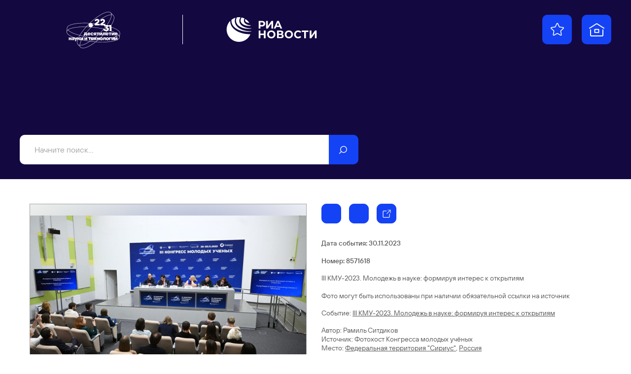

--- FILE ---
content_type: text/html; charset=utf-8
request_url: https://youngscientists2023.riamediabank.ru/media/8571618.html?context=list&list_sid=list_321030430
body_size: 3258
content:
<!DOCTYPE html><html lang="ru" class="kmu2023"><head><meta http-equiv="Content-Type" content="text/html; charset=utf-8"><title>III КМУ-2023. Молодежь в науке: формируя интерес к открытиям | Фотобанк КМУ-2023 - РИА Новости</title><meta name="viewport" content="width=device-width, initial-scale=1.0, shrink-to-fit=no"><meta name="theme-color" content="#140841"><meta property="og:url" content="https://youngscientists2023.riamediabank.ru/media/8571618.html?context=list&amp;list_sid=list_321030430"><meta property="og:title" content="III КМУ-2023. Молодежь в науке: формируя интерес к открытиям"><meta name="twitter:title" content="III КМУ-2023. Молодежь в науке: формируя интерес к открытиям"><meta name="description" content="III КМУ-2023. Молодежь в науке: формируя интерес к открытиям

Фото могут быть использованы при наличии обязательной ссылки на источник"><meta property="og:description" content="III КМУ-2023. Молодежь в науке: формируя интерес к открытиям

Фото могут быть использованы при наличии обязательной ссылки на источник"><meta name="twitter:description" content="III КМУ-2023. Молодежь в науке: формируя интерес к открытиям

Фото могут быть использованы при наличии обязательной ссылки на источник"><meta property="og:image" content="https://img.riamediabank.ru/images/vol6%2Fmedia%2Foriginal%2F0000%2F0857%2F16%2F000008571618_0%3A382%3A7600%3A4372_1200x630_80_0_0__s4xgnh_7a9153bc66749e07ec09246f29eb1f94.jpg"><meta name="twitter:image" content="https://img.riamediabank.ru/images/vol6%2Fmedia%2Foriginal%2F0000%2F0857%2F16%2F000008571618_0%3A382%3A7600%3A4372_1200x630_80_0_0__s4xgnh_7a9153bc66749e07ec09246f29eb1f94.jpg"><meta property="vk:image" content="https://img.riamediabank.ru/images/vol6%2Fmedia%2Foriginal%2F0000%2F0857%2F16%2F000008571618_0%3A679%3A7600%3A4076_1074x480_80_0_0__s4xgnh_b1a6e204f98f059706de8b34cccf6e4c.jpg"><meta property="og:type" content="article"><meta name="twitter:card" content="summary_large_image"><meta property="og:site_name" content="Фотобанк КМУ-2023 - РИА Новости"><meta property="article:published_time" content="2023-11-30T11:18:07+03:00"><meta property="article:modified_time" content="2023-11-30T11:23:41+03:00"><meta name="author" content="Рамиль Ситдиков"><link rel="icon" sizes="32x32" href="/i/kmu2023/favicon.ico?6a133191"><link rel="icon" type="image/svg+xml" href="/i/kmu2023/favicon.svg?43b93316"><link rel="apple-touch-icon" sizes="180x180" href="/i/kmu2023/apple-touch-icon.png?08ce0ca5"><link rel="manifest" href="/manifest.json"><link rel="stylesheet" href="/vendor.css?dbcc499b"><link rel="stylesheet" href="/app.css?40f1926b"><link rel="canonical" href="https://youngscientists2023.riamediabank.ru/media/8571618.html"><script src="/vendor.js?f47ec1af" defer></script><script src="/app.js?02053958" defer></script><script src="https://yastatic.net/share2/share.js" async=""></script></head><body class="layout" data-page="media"><div class="layout__content"><header class="header"><div class="header__bg"></div><div class="header__container container"><div class="header__wrapper"><div class="header__main"><div class="header__main-inner"><div class="header__sidebar"><div class="logo header__logo"><a class="logo__event" href="https://%D0%BA%D0%BE%D0%BD%D0%B3%D1%80%D0%B5%D1%81%D1%81.%D0%BD%D0%B0%D1%83%D0%BA%D0%B0.%D1%80%D1%84/"><svg class="svg svg_kmu2023_logo_rus_color"><use href="/sprite.svg?7c74824b#kmu2023_logo_rus_color"></use></svg></a><hr class="logo__line"><a class="logo__agency" href="https://ria.ru/"><svg class="svg svg_ria_logo_rus_color"><use href="/sprite.svg?7c74824b#ria_logo_rus_color"></use></svg></a></div><div class="header__buttons"><a class="header__button header__button_favorites" href="/lightboxes/favorites.html" data-tippy-content="Избранное"><svg class="svg svg_lightbox"><use href="/sprite.svg?7c74824b#lightbox"></use></svg></a><a class="header__button header__button_home" href="/" rel="home" data-tippy-content="На главную"><svg class="svg svg_home"><use href="/sprite.svg?7c74824b#home"></use></svg></a></div></div><form class="search-query header__query-form" action="/search/"><input class="search-query__query" type="search" name="query" value="" autocomplete="off" placeholder="Начните поиск..."><button class="search-query__submit" type="submit" data-tippy-content="Искать"><svg class="svg svg_search"><use href="/sprite.svg?7c74824b#search"></use></svg></button></form></div></div></div></div></header><main class="main main_media"><div class="media"><article class="media__item" data-media-id="8571618" hidden=""></article><template id="media-templates"><article class="media__item" data-media-id="8571618" data-title="III КМУ-2023. Молодежь в науке: формируя интерес к открытиям | Фотобанк КМУ-2023 - РИА Новости"><div class="media__col_l"><figure class="media__figure"><img src="https://img.riamediabank.ru/images/vol6%2Fmedia%2Foriginal%2F0000%2F0857%2F16%2F000008571618_0%3A0%3A0%3A0_1400x1000_80_0_1_8571618-rus_ria-8571618-preview_s4xgnh_30bc0523ccd92ec38df91a93d520273d.jpg" alt="III КМУ-2023. Молодежь в науке: формируя интерес к открытиям" class="media__backdrop" decoding="async"><img src="https://img.riamediabank.ru/images/vol6%2Fmedia%2Foriginal%2F0000%2F0857%2F16%2F000008571618_0%3A0%3A0%3A0_1400x1000_80_0_1_8571618-rus_ria-8571618-preview_s4xgnh_30bc0523ccd92ec38df91a93d520273d.jpg" alt="III КМУ-2023. Молодежь в науке: формируя интерес к открытиям" class="media__img" decoding="async"></figure></div><div class="media__col_r"><div class="media__buttons"><button class="media__button media__button_download button button_icon" data-download="" data-media-id="8571618" data-tippy-content="Скачать"><svg class="svg svg_download"><use href="/sprite.svg?7c74824b#download"></use></svg><svg class="svg svg_spinner"><use href="/sprite.svg?7c74824b#spinner"></use></svg><svg class="svg svg_spinner_done"><use href="/sprite.svg?7c74824b#spinner_done"></use></svg></button><button class="media__button media__button_favorites button button_icon" data-favorites="add" data-media-id="8571618" data-tippy-content="Добавить в Избранное" data-tippy-content-add="Добавить в Избранное" data-tippy-content-remove="Удалить из Избранного"><svg class="svg svg_lightbox"><use href="/sprite.svg?7c74824b#lightbox"></use></svg><svg class="svg svg_lightbox_solid"><use href="/sprite.svg?7c74824b#lightbox_solid"></use></svg><svg class="svg svg_spinner"><use href="/sprite.svg?7c74824b#spinner"></use></svg></button><div class="button-share ya-share2" data-services="telegram,vkontakte,odnoklassniki" data-limit="0" data-bare="" data-lang="ru" data-tippy-content="Поделиться" data-title="III КМУ-2023. Молодежь в науке: формируя интерес к открытиям | Фотобанк КМУ-2023 - РИА Новости" data-url="https://youngscientists2023.riamediabank.ru/media/8571618.html?context=list&amp;list_sid=list_321030430"><button class="button-share__button button button_icon"><svg class="svg svg_move"><use href="/sprite.svg?7c74824b#move"></use></svg></button></div></div><ul class="media__details media__details_top"><li>Дата события: 30.11.2023</li><li>Номер: 8571618</li></ul><h3 class="media__description">III КМУ-2023. Молодежь в науке: формируя интерес к открытиям

Фото могут быть использованы при наличии обязательной ссылки на источник</h3><ul class="media__details media__details_story"><li>Cобытие: <a href="/story/list_321030430/">III КМУ-2023. Молодежь в науке: формируя интерес к открытиям</a></li></ul><ul class="media__details"><li>Автор: Рамиль Ситдиков</li><li>Источник: Фотохост Конгресса молодых учёных</li><li>Место: <a href="/search/?region_id=291122923" rel="search">Федеральная территория "Сириус"</a>, <a href="/search/?country_id=1" rel="search">Россия</a></li></ul></div></article></template></div></main></div><footer class="footer"><div class="logo footer__logo"><a class="logo__event" href="https://%D0%BA%D0%BE%D0%BD%D0%B3%D1%80%D0%B5%D1%81%D1%81.%D0%BD%D0%B0%D1%83%D0%BA%D0%B0.%D1%80%D1%84/"><svg class="svg svg_kmu2023_logo_rus_color"><use href="/sprite.svg?7c74824b#kmu2023_logo_rus_color"></use></svg></a><hr class="logo__line"><a class="logo__agency" href="https://ria.ru/"><svg class="svg svg_ria_logo_rus_color"><use href="/sprite.svg?7c74824b#ria_logo_rus_color"></use></svg></a></div><div class="footer__links"><ul>
				<li>Материалы, размещаемые на сайте, доступны участникам КМУ-2023, а также средствам массовой информации в целях освещения мероприятия. При использовании обязательно указание имени автора и источника: «Имя автора/фотохост-агентство РИА Новости».</li>
			</ul><ul>
				<li><a href="/about/">О проекте</a></li>
				<li class="footer__mt"><a href="https://riamediabank.ru/">РИА Новости Медиабанк</a></li>
				<li class="footer__mt"><a href="https://%D0%BA%D0%BE%D0%BD%D0%B3%D1%80%D0%B5%D1%81%D1%81.%D0%BD%D0%B0%D1%83%D0%BA%D0%B0.%D1%80%D1%84/">Официальный сайт КМУ 2023</a></li>
			</ul><ul>
				<li class="footer__header">Техподдержка</li>
				<li><a href="mailto:photohost@ria.ru">photohost@ria.ru</a></li>
			</ul></div><span class="footer__copy">© 2026 МИА РОССИЯ СЕГОДНЯ</span></footer><script type="application/json" id="message-dialog-presets">{"error":{"title":"Произошла непредвиденная ошибка","text":"Если проблема повторится, обратитесь в службу поддержки."}}</script><script type="application/json" id="lightboxes-settings">{"favoritesUrl":"/lightboxes/favorites.html","locale":{"delete":"Удалить","addedToFavs":"Добавлено в Избранное","goTo":"Перейти","removedFromFavs":"Удалено из Избранного"}}</script></body></html>


--- FILE ---
content_type: text/css
request_url: https://youngscientists2023.riamediabank.ru/vendor.css?dbcc499b
body_size: 7038
content:
/*! Sass Fairy v1 | (c) roydukkey | https://sass-fairy.com/license */.select .choices[data-type*=select-one] .choices__inner .choices__item:after{-webkit-mask-image:url('data:image/svg+xml;charset=utf-8,<svg xmlns="http://www.w3.org/2000/svg" viewBox="0 0 20 20"><path d="m10 14.25-4-7h8z"/></svg>');mask-image:url('data:image/svg+xml;charset=utf-8,<svg xmlns="http://www.w3.org/2000/svg" viewBox="0 0 20 20"><path d="m10 14.25-4-7h8z"/></svg>');-webkit-mask-repeat:no-repeat;mask-repeat:no-repeat}.litepicker .reset-button{background-image:url("data:image/svg+xml;charset=utf-8,%3Csvg xmlns='http://www.w3.org/2000/svg' width='90' height='90' fill='none'%3E%3Cpath fill='%23000' d='M32.414 30 30 32.414 42.586 45 30 57.586 32.414 60 45 47.414 57.586 60 60 57.586 47.414 45 60 32.414 57.586 30 45 42.586 32.414 30z'/%3E%3C/svg%3E");background-repeat:no-repeat}a,abbr,acronym,address,applet,article,aside,audio,b,big,blockquote,body,canvas,caption,center,cite,code,dd,del,details,dfn,div,dl,dt,em,embed,fieldset,figcaption,figure,footer,form,h1,h2,h3,h4,h5,h6,header,hgroup,html,i,iframe,img,ins,kbd,label,legend,li,main,mark,menu,nav,object,ol,output,p,pre,q,ruby,s,samp,section,small,span,strike,strong,sub,summary,sup,table,tbody,td,tfoot,th,thead,time,tr,tt,u,ul,var,video{border:0;font-size:100%;font:inherit;margin:0;padding:0;vertical-align:baseline}article,aside,details,figcaption,figure,footer,header,hgroup,main,menu,nav,section{display:block}[hidden]{display:none}body{line-height:1}menu,ol,ul{list-style:none}blockquote,q{quotes:none}blockquote:after,blockquote:before,q:after,q:before{content:"";content:none}table{border-collapse:collapse;border-spacing:0}@font-face{font-family:swiper-icons;font-style:normal;font-weight:400;src:url("data:application/font-woff;charset=utf-8;base64, [base64]//wADZ2x5ZgAAAywAAADMAAAD2MHtryVoZWFkAAABbAAAADAAAAA2E2+eoWhoZWEAAAGcAAAAHwAAACQC9gDzaG10eAAAAigAAAAZAAAArgJkABFsb2NhAAAC0AAAAFoAAABaFQAUGG1heHAAAAG8AAAAHwAAACAAcABAbmFtZQAAA/gAAAE5AAACXvFdBwlwb3N0AAAFNAAAAGIAAACE5s74hXjaY2BkYGAAYpf5Hu/j+W2+MnAzMYDAzaX6QjD6/4//Bxj5GA8AuRwMYGkAPywL13jaY2BkYGA88P8Agx4j+/8fQDYfA1AEBWgDAIB2BOoAeNpjYGRgYNBh4GdgYgABEMnIABJzYNADCQAACWgAsQB42mNgYfzCOIGBlYGB0YcxjYGBwR1Kf2WQZGhhYGBiYGVmgAFGBiQQkOaawtDAoMBQxXjg/wEGPcYDDA4wNUA2CCgwsAAAO4EL6gAAeNpj2M0gyAACqxgGNWBkZ2D4/wMA+xkDdgAAAHjaY2BgYGaAYBkGRgYQiAHyGMF8FgYHIM3DwMHABGQrMOgyWDLEM1T9/w8UBfEMgLzE////P/5//f/V/xv+r4eaAAeMbAxwIUYmIMHEgKYAYjUcsDAwsLKxc3BycfPw8jEQA/[base64]/uznmfPFBNODM2K7MTQ45YEAZqGP81AmGGcF3iPqOop0r1SPTaTbVkfUe4HXj97wYE+yNwWYxwWu4v1ugWHgo3S1XdZEVqWM7ET0cfnLGxWfkgR42o2PvWrDMBSFj/IHLaF0zKjRgdiVMwScNRAoWUoH78Y2icB/yIY09An6AH2Bdu/UB+yxopYshQiEvnvu0dURgDt8QeC8PDw7Fpji3fEA4z/PEJ6YOB5hKh4dj3EvXhxPqH/SKUY3rJ7srZ4FZnh1PMAtPhwP6fl2PMJMPDgeQ4rY8YT6Gzao0eAEA409DuggmTnFnOcSCiEiLMgxCiTI6Cq5DZUd3Qmp10vO0LaLTd2cjN4fOumlc7lUYbSQcZFkutRG7g6JKZKy0RmdLY680CDnEJ+UMkpFFe1RN7nxdVpXrC4aTtnaurOnYercZg2YVmLN/d/gczfEimrE/fs/bOuq29Zmn8tloORaXgZgGa78yO9/cnXm2BpaGvq25Dv9S4E9+5SIc9PqupJKhYFSSl47+Qcr1mYNAAAAeNptw0cKwkAAAMDZJA8Q7OUJvkLsPfZ6zFVERPy8qHh2YER+3i/BP83vIBLLySsoKimrqKqpa2hp6+jq6RsYGhmbmJqZSy0sraxtbO3sHRydnEMU4uR6yx7JJXveP7WrDycAAAAAAAH//wACeNpjYGRgYOABYhkgZgJCZgZNBkYGLQZtIJsFLMYAAAw3ALgAeNolizEKgDAQBCchRbC2sFER0YD6qVQiBCv/H9ezGI6Z5XBAw8CBK/m5iQQVauVbXLnOrMZv2oLdKFa8Pjuru2hJzGabmOSLzNMzvutpB3N42mNgZGBg4GKQYzBhYMxJLMlj4GBgAYow/P/PAJJhLM6sSoWKfWCAAwDAjgbRAAB42mNgYGBkAIIbCZo5IPrmUn0hGA0AO8EFTQAA") format("woff")}:root{--swiper-theme-color:#007aff}.swiper-container{list-style:none;margin-left:auto;margin-right:auto;overflow:hidden;padding:0;position:relative;z-index:1}.swiper-container-vertical>.swiper-wrapper{flex-direction:column}.swiper-wrapper{box-sizing:content-box;display:flex;height:100%;position:relative;transition-property:transform;width:100%;z-index:1}.swiper-container-android .swiper-slide,.swiper-wrapper{transform:translateZ(0)}.swiper-container-multirow>.swiper-wrapper{flex-wrap:wrap}.swiper-container-multirow-column>.swiper-wrapper{flex-direction:column;flex-wrap:wrap}.swiper-container-free-mode>.swiper-wrapper{margin:0 auto;transition-timing-function:ease-out}.swiper-container-pointer-events{touch-action:pan-y}.swiper-container-pointer-events.swiper-container-vertical{touch-action:pan-x}.swiper-slide{flex-shrink:0;height:100%;position:relative;transition-property:transform;width:100%}.swiper-slide-invisible-blank{visibility:hidden}.swiper-container-autoheight,.swiper-container-autoheight .swiper-slide{height:auto}.swiper-container-autoheight .swiper-wrapper{align-items:flex-start;transition-property:transform,height}.swiper-container-3d{perspective:1200px}.swiper-container-3d .swiper-cube-shadow,.swiper-container-3d .swiper-slide,.swiper-container-3d .swiper-slide-shadow-bottom,.swiper-container-3d .swiper-slide-shadow-left,.swiper-container-3d .swiper-slide-shadow-right,.swiper-container-3d .swiper-slide-shadow-top,.swiper-container-3d .swiper-wrapper{transform-style:preserve-3d}.swiper-container-3d .swiper-slide-shadow-bottom,.swiper-container-3d .swiper-slide-shadow-left,.swiper-container-3d .swiper-slide-shadow-right,.swiper-container-3d .swiper-slide-shadow-top{height:100%;left:0;pointer-events:none;position:absolute;top:0;width:100%;z-index:10}.swiper-container-3d .swiper-slide-shadow-left{background-image:linear-gradient(270deg,rgba(0,0,0,.5),transparent)}.swiper-container-3d .swiper-slide-shadow-right{background-image:linear-gradient(90deg,rgba(0,0,0,.5),transparent)}.swiper-container-3d .swiper-slide-shadow-top{background-image:linear-gradient(0deg,rgba(0,0,0,.5),transparent)}.swiper-container-3d .swiper-slide-shadow-bottom{background-image:linear-gradient(180deg,rgba(0,0,0,.5),transparent)}.swiper-container-css-mode>.swiper-wrapper{-ms-overflow-style:none;overflow:auto;scrollbar-width:none}.swiper-container-css-mode>.swiper-wrapper::-webkit-scrollbar{display:none}.swiper-container-css-mode>.swiper-wrapper>.swiper-slide{scroll-snap-align:start start}.swiper-container-horizontal.swiper-container-css-mode>.swiper-wrapper{scroll-snap-type:x mandatory}.swiper-container-vertical.swiper-container-css-mode>.swiper-wrapper{scroll-snap-type:y mandatory}:root{--litepicker-container-months-color-bg:#fff;--litepicker-container-months-box-shadow-color:#ddd;--litepicker-footer-color-bg:#fafafa;--litepicker-footer-box-shadow-color:#ddd;--litepicker-tooltip-color-bg:#fff;--litepicker-month-header-color:#333;--litepicker-button-prev-month-color:#9e9e9e;--litepicker-button-next-month-color:#9e9e9e;--litepicker-button-prev-month-color-hover:#2196f3;--litepicker-button-next-month-color-hover:#2196f3;--litepicker-month-width:calc(var(--litepicker-day-width)*7);--litepicker-month-weekday-color:#9e9e9e;--litepicker-month-week-number-color:#9e9e9e;--litepicker-day-width:38px;--litepicker-day-color:#000;--litepicker-day-color-hover:var(--color-controls);--litepicker-is-today-color:var(--color-controls);--litepicker-is-in-range-color:#f2f2f2;--litepicker-is-locked-color:#9e9e9e;--litepicker-is-start-color:#fff;--litepicker-is-start-color-bg:var(--color-controls);--litepicker-is-end-color:#fff;--litepicker-is-end-color-bg:var(--color-controls);--litepicker-button-cancel-color:#fff;--litepicker-button-cancel-color-bg:#9e9e9e;--litepicker-button-apply-color:#fff;--litepicker-button-apply-color-bg:var(--color-controls);--litepicker-button-reset-color:#909090;--litepicker-button-reset-color-hover:var(--color-controls);--litepicker-highlighted-day-color:#333;--litepicker-highlighted-day-color-bg:#ffeb3b}.show-week-numbers{--litepicker-month-width:calc(var(--litepicker-day-width)*8)}.litepicker{background-color:#fff;background-color:var(--litepicker-container-months-color-bg);box-shadow:0 0 18px 0 #dadada;box-sizing:border-box;display:none;font-family:inherit;font-size:14px;line-height:18px;margin-top:14px;padding:16px}.litepicker .container__main{display:flex}.litepicker .container__months{box-sizing:content-box;display:flex;flex-wrap:wrap;width:266px;width:var(--litepicker-month-width)}.litepicker .container__months.columns-2{width:564px;width:calc(var(--litepicker-month-width)*2 + 32px)}.litepicker .container__months.columns-3{width:862px;width:calc(var(--litepicker-month-width)*3 + 64px)}.litepicker .container__months.columns-4{width:1160px;width:calc(var(--litepicker-month-width)*4 + 96px)}.litepicker .container__months .month-item{box-sizing:content-box;padding:0 16px 9px;position:relative;width:266px;width:var(--litepicker-month-width)}.litepicker .container__months .month-item-header>div{align-items:center;display:flex;flex:1;padding-right:14px}.litepicker .container__months .month-item-header>div .choices+.choices{margin-left:16px}.litepicker .container__months .month-item-header>div>.title{flex:1;font-size:12px;font-weight:700;line-height:14px;text-transform:uppercase}.litepicker .container__months .month-item-header .button-next-month,.litepicker .container__months .month-item-header .button-previous-month,.litepicker .container__months .month-item-weekdays-row{display:none}.litepicker .container__months .month-item+.month-item:before{border-left:1px solid #585858;bottom:0;content:"";display:block;left:0;position:absolute;top:0}.litepicker .container__months .month-item:first-child{padding-left:0}.litepicker .container__months .month-item:last-child{padding-right:0}.litepicker .container__days{box-sizing:content-box;display:flex;flex-wrap:wrap;justify-content:flex-start;justify-self:center;margin-top:14px;text-align:center}.litepicker .container__days>a,.litepicker .container__days>div{padding:10px 0;width:38px;width:var(--litepicker-day-width)}.litepicker .container__days .day-item{border-radius:8px;color:#000;color:var(--litepicker-day-color);cursor:default;text-align:center;-webkit-text-decoration:none;text-decoration:none;transition:color .2s,border .2s}.litepicker .container__days .day-item:hover{box-shadow:inset 0 0 0 1px var(--color-controls);box-shadow:inset 0 0 0 1px var(--litepicker-day-color-hover);color:var(--color-controls);color:var(--litepicker-day-color-hover)}.litepicker .container__days .day-item.is-today{color:var(--color-controls);color:var(--litepicker-is-today-color)}.litepicker .container__days .day-item.is-locked{color:#9e9e9e;color:var(--litepicker-is-locked-color)}.litepicker .container__days .day-item.is-locked:hover{box-shadow:none;color:#9e9e9e;color:var(--litepicker-is-locked-color);cursor:default}.litepicker .container__days .day-item.is-in-range{background-color:#f2f2f2;background-color:var(--litepicker-is-in-range-color)}.litepicker .container__days .day-item.is-start-date{background-color:var(--color-controls);background-color:var(--litepicker-is-start-color-bg);color:#fff;color:var(--litepicker-is-start-color)}.litepicker .container__days .day-item.is-end-date{background-color:var(--color-controls);background-color:var(--litepicker-is-end-color-bg);color:#fff;color:var(--litepicker-is-end-color)}.litepicker .container__days .day-item.is-highlighted{background-color:#ffeb3b;background-color:var(--litepicker-highlighted-day-color-bg);color:#333;color:var(--litepicker-highlighted-day-color)}.litepicker .container__footer{margin-top:16px}.litepicker .container__footer .button-apply,.litepicker .container__footer .button-apply-custom,.litepicker .container__footer .button-cancel{-webkit-appearance:none;-moz-appearance:none;appearance:none;background:none;background-color:var(--color-controls);background-color:var(--litepicker-button-apply-color-bg);border:1px solid var(--litepicker-button-apply-color-bg);border-radius:7px;box-sizing:border-box;color:#fff;color:var(--litepicker-button-apply-color);cursor:pointer;display:block;font-family:inherit;font-size:16px;font-weight:500;line-height:24px;margin:0;outline:none;overflow:hidden;padding:7px 20px;transition-duration:.2s;transition-property:border-color,background-color;transition-timing-function:ease;-webkit-user-select:none;-moz-user-select:none;user-select:none;width:100%}.litepicker .container__footer .button-apply .preview-date-range,.litepicker .container__footer .button-apply-custom .preview-date-range{pointer-events:none}.litepicker .container__footer .button-apply_hidden{display:none}.litepicker .container__footer .button-cancel{background:none;color:var(--color-controls);color:var(--litepicker-button-apply-color-bg);display:none}.litepicker .container__footer .button-apply-custom:disabled,.litepicker .container__footer .button-apply:disabled{display:none}.litepicker .container__footer .button-apply-custom:disabled+.button-cancel,.litepicker .container__footer .button-apply:disabled+.button-cancel{display:block}.litepicker .reset-button{-webkit-appearance:none;-moz-appearance:none;appearance:none;background-color:transparent;background-size:24px;border:none;cursor:pointer;height:24px;outline:none;position:absolute;right:10px;top:10px;width:24px;z-index:1}.litepicker .reset-button:hover{filter:brightness(80%)}.litepicker .reset-button svg{display:none}.litepicker[data-plugins*=predefined-ranges][data-ranges-position=top]{padding-top:8px}.litepicker[data-plugins*=predefined-ranges][data-ranges-position=top]>.container__main{flex-direction:column}.litepicker[data-plugins*=predefined-ranges][data-ranges-position=top]>.container__main>.container__predefined-ranges{margin-bottom:7px;padding-right:34px}.litepicker[data-plugins*=predefined-ranges][data-ranges-position=top]>.container__main>.container__predefined-ranges>button{-webkit-appearance:none;-moz-appearance:none;appearance:none;background-color:#e3e3e3;border:none;border-radius:4px;color:#000;cursor:pointer;font-family:inherit;font-size:12px;line-height:20px;outline:none;padding:4px 10px;transition:all .2s}.litepicker[data-plugins*=predefined-ranges][data-ranges-position=top]>.container__main>.container__predefined-ranges>button:hover{background-color:#d1d1d1}.litepicker[data-plugins*=predefined-ranges][data-ranges-position=top]>.container__main>.container__predefined-ranges>button.active{background-color:var(--color-controls);color:#fff}.litepicker[data-plugins*=predefined-ranges][data-ranges-position=top]>.container__main>.container__predefined-ranges>button+button{margin-left:3px}.litepicker[data-plugins*=si-range] .month-item_start .day-item.is-end-date{background-color:#f2f2f2;background-color:var(--litepicker-is-in-range-color);color:#000;color:var(--litepicker-day-color)}.litepicker[data-plugins*=si-range] .month-item_start .day-item.is-end-date.is-start-date,.litepicker[data-plugins*=si-range] .month-item_start .day-item.is-picked-start{background-color:var(--color-controls);background-color:var(--litepicker-is-start-color-bg);color:#fff;color:var(--litepicker-is-start-color)}.litepicker[data-plugins*=si-range] .month-item_end .day-item.is-start-date{background-color:#f2f2f2;background-color:var(--litepicker-is-in-range-color);color:#000;color:var(--litepicker-day-color)}.litepicker[data-plugins*=si-range] .month-item_end .day-item.is-end-date.is-start-date,.litepicker[data-plugins*=si-range] .month-item_end .day-item.is-picked-end{background-color:var(--color-controls);background-color:var(--litepicker-is-end-color-bg);color:#fff;color:var(--litepicker-is-end-color)}.litepicker_single-mode{padding-bottom:0;padding-top:6px}@media(max-width:839.98px){.litepicker{bottom:10px!important;left:50%!important;max-height:calc(100% - 20px);overflow:auto;position:fixed!important;top:auto!important;transform:translateX(-50%)}.litepicker .container__months{box-sizing:content-box;display:flex;flex-direction:column}.litepicker .container__months,.litepicker .container__months.columns-2,.litepicker .container__months.columns-3,.litepicker .container__months.columns-4{width:266px;width:var(--litepicker-month-width)}.litepicker .container__months .month-item{padding:0 0 10px;position:relative}.litepicker .container__months .month-item+.month-item{padding-top:12px}.litepicker .container__months .month-item+.month-item:before{border-top:1px solid #585858;bottom:auto;left:0;right:0;top:0}.litepicker .container__months .month-item:last-child{padding-bottom:0}.litepicker[data-plugins*=predefined-ranges][data-ranges-position=top]{padding-top:10px}.litepicker[data-plugins*=predefined-ranges][data-ranges-position=top]>.container__main>.container__predefined-ranges{-webkit-overflow-scrolling:touch;box-sizing:border-box;overflow:auto;padding-right:0;white-space:nowrap;width:241px;width:calc(var(--litepicker-month-width) - 25px)}.litepicker_single-mode{padding-bottom:0;padding-top:6px}}.choices{align-items:center;display:flex;font-size:16px;font-weight:500;line-height:20px;position:relative}.choices__inner{display:inline-block;overflow:hidden;padding:8px 0;vertical-align:middle;width:100%}.choices__list--dropdown{background-color:#fff;border-radius:10px;box-shadow:0 0 18px #dadada;display:none;font-weight:400;line-height:16px;min-width:100%;overflow:hidden;position:absolute;top:100%;white-space:nowrap;z-index:50}.choices__list--dropdown.is-active{display:block}.choices__list--dropdown .choices__list{-webkit-overflow-scrolling:touch;max-height:300px;overflow:auto;overscroll-behavior:contain;position:relative;will-change:scroll-position}.choices__list--dropdown .choices__item{color:#585858;cursor:default;padding:5px 10px;position:relative}.choices__list--dropdown .choices__item--selectable{cursor:pointer}.choices__list--dropdown .choices__item--selectable.is-highlighted,.choices__list--dropdown .choices__item--selectable.is-selected{color:#000}.choices__list--dropdown .choices__item--disabled{cursor:not-allowed;opacity:.5;-webkit-user-select:none;-moz-user-select:none;user-select:none}.choices__list--dropdown .choices__item:first-child{padding-top:10px}.choices__list--dropdown .choices__item:last-child{padding-bottom:10px}.choices__list--dropdown .choices__input{background-color:#fff;border:0;border-bottom:1px solid #ddd;border-radius:0;display:block;font-family:inherit;font-size:16px;line-height:20px;padding:10px;width:100%}.choices__list--dropdown .choices__input:focus{outline:0}.choices.is-flipped .choices__list--dropdown{bottom:100%;margin-bottom:20px;top:auto}.choices:focus{outline:none}.choices:last-child{margin-bottom:0}.choices.is-disabled .choices__inner,.choices.is-disabled .choices__input{cursor:not-allowed;-webkit-user-select:none;-moz-user-select:none;user-select:none}.choices.is-disabled .choices__item{cursor:not-allowed}.choices [hidden]{display:none!important}.choices[data-type*=select-one]{cursor:pointer}.choices[data-type*=select-one]:after{border-color:var(--color-text) transparent transparent;border-style:solid;border-width:7px 4px;content:"";height:0;margin-left:14px;margin-top:8px;pointer-events:none;width:0}.choices[data-type*=select-one].is-open:after{border-color:transparent transparent var(--color-text);margin-top:-8px}.litepicker .choices{color:var(--color-text)}.litepicker .choices__inner,.litepicker .choices__list--dropdown{text-transform:capitalize}.litepicker .choices__inner{padding:0}.litepicker .choices__list--dropdown{min-width:165px}.litepicker .choices_month .choices__list--dropdown{left:-8px}.litepicker .choices_year .choices__list--dropdown{left:-8px;min-width:75px}.litepicker .choices__list{max-height:240px}.litepicker .choices.is-flipped .choices__list--dropdown{margin-bottom:0}.select .choices{color:var(--color-text)}.select .choices__inner{padding:5px 20px}.select .choices__list--dropdown{font-weight:500;top:-13px;white-space:normal;width:100%}.select .choices__list--dropdown .choices__item{padding:5px 20px}.select .choices__list--dropdown .choices__item:first-child{padding-top:20px}.select .choices__list--dropdown .choices__item:last-child{padding-bottom:20px}.select .choices.is-flipped .choices__list--dropdown{bottom:-13px;margin-bottom:0;top:auto}.select .choices[data-type*=select-one]:after{content:none}.select .choices[data-type*=select-one] .choices__inner .choices__item:after{background-color:var(--color-text);content:"";display:inline-block;height:20px;margin-left:8px;vertical-align:middle;width:20px}.select .choices[data-type*=select-one].is-open .choices__inner .choices__item:after{transform:rotate(180deg)}.toastify{background-color:rgba(0,0,0,.8);border-radius:4px;color:#fff;display:inline-block;font-size:20px;font-weight:500;line-height:20px;max-width:calc(50% - 20px);opacity:0;position:fixed;transition:all .4s cubic-bezier(.215,.61,.355,1);z-index:300}.toastify__wrapper{display:flex}.toastify__content{padding:15px 20px 20px}.toastify__content .label{background:hsla(0,0%,100%,0);border-radius:3px;display:inline-block;font-size:80%;line-height:1;margin:5px -4px -4px;padding:4px}.toastify__content .label:hover{background:hsla(0,0%,100%,.1)}.toastify__icon{height:30px;margin-left:3px;margin-top:5px;width:30px}.toastify__icon+.toastify__content{padding-left:0}.toastify.on{opacity:1}.toastify-right{right:45px}.toastify-left{left:45px}.toastify-top{top:-150px}.toastify-bottom{bottom:-150px}.toastify-rounded{border-radius:25px}.toastify-avatar{border-radius:2px;height:1.5em;margin:-7px 5px;width:1.5em}.toastify-center{left:0;margin-left:auto;margin-right:auto;max-width:-webkit-fit-content;max-width:fit-content;max-width:-moz-fit-content;right:0}.toastify .svg_close{color:#fff;cursor:pointer;height:41px;margin-left:-9px;width:41px}.toast-close{opacity:.4;padding:0 5px}[data-tippy-root]{max-width:calc(100vw - 10px)}.tippy-box{background-color:#585858;border-radius:30px;color:#fff;font-size:10px;font-weight:500;line-height:12px;outline:0;position:relative;transition-property:transform,visibility,opacity;white-space:normal}.tippy-box[data-placement^=top]>.tippy-arrow{bottom:0}.tippy-box[data-placement^=top]>.tippy-arrow:before{border-top-color:initial;border-width:12px 6px 0;bottom:-9px;left:0;transform-origin:center top}.tippy-box[data-placement^=bottom]>.tippy-arrow{top:0}.tippy-box[data-placement^=bottom]>.tippy-arrow:before{border-bottom-color:initial;border-width:0 6px 12px;left:0;top:-9px;transform-origin:center bottom}.tippy-box[data-placement^=left]>.tippy-arrow{right:0}.tippy-box[data-placement^=left]>.tippy-arrow:before{border-left-color:initial;border-width:6px 0 6px 12px;right:-9px;transform-origin:center left}.tippy-box[data-placement^=right]>.tippy-arrow{left:0}.tippy-box[data-placement^=right]>.tippy-arrow:before{border-right-color:initial;border-width:6px 12px 6px 0;left:-9px;transform-origin:center right}.tippy-box[data-inertia][data-state=visible]{transition-timing-function:cubic-bezier(.54,1.5,.38,1.11)}.tippy-box[data-animation=fade][data-state=hidden]{opacity:0}.tippy-arrow{color:#585858;height:12px;width:12px}.tippy-arrow:before{border-color:transparent;border-style:solid;content:"";position:absolute}.tippy-content{padding:4px 8px;position:relative;z-index:1}@media print{[data-tippy-root]{display:none}}

--- FILE ---
content_type: application/javascript
request_url: https://youngscientists2023.riamediabank.ru/app.js?02053958
body_size: 17069
content:
!function(){"use strict";var e,t={8579:function(e,t,i){i(6183);var n=i(7398),o=i(3513),s=i(5354),r=i.n(s),a=i(5781);let l="text/html,application/xhtml+xml,application/xml;q=0.9,*/*;q=0.8";(()=>{const e=new Image;e.src="[data-uri]",e.onload=e.onerror=()=>{2===e.height&&(l="text/html,application/xhtml+xml,application/xml;q=0.9,image/webp,*/*;q=0.8")}})();const c=async function(e){let t=arguments.length>1&&void 0!==arguments[1]?arguments[1]:{};const i=await fetch(e,{...t,headers:{Accept:l,"X-Requested-With":"XMLHttpRequest",...t.headers}});if(!i.ok)throw new Error(i.statusText);return await i.text()},d=async function(e){let t=arguments.length>1&&void 0!==arguments[1]?arguments[1]:{};const i=await fetch(e,{...t,headers:{Accept:"application/json","X-Requested-With":"XMLHttpRequest",...t.headers}});if(!i.ok)throw new Error(i.statusText);const n=await i.json();if(!n.success){const e=new Error("JSON data: ".concat(JSON.stringify(n)));throw e.data=n,e}return n},h=()=>{window.scrollY>0&&(requestAnimationFrame(h),window.scrollBy(0,-window.scrollY/8))},u=()=>{"scrollBehavior"in document.documentElement.style?window.scrollTo(0,0):h()},m="withPrefix"in document.body.dataset,f=e=>!m||e.includes("://")||e.startsWith("//")?e:"/".concat(document.documentElement.lang).concat(e),p=function(e,t){let i=!(arguments.length>2&&void 0!==arguments[2])||arguments[2],n=arguments.length>3&&void 0!==arguments[3]?arguments[3]:document.documentElement.lang;const o={en:["january","february","march","april","may","june","july","august","september","october","november","december"],ru:["января","февраля","марта","апреля","мая","июня","июля","августа","сентября","октября","ноября","декабря"]},s=n in o?o[n]:o.en,r=i?" ":".";e="string"==typeof e?new Date(e):e,t="string"==typeof(t=t||e)?new Date(t):t;const a=[e.getFullYear(),("0"+(e.getMonth()+1)).slice(-2),("0"+e.getDate()).slice(-2)],l=[t.getFullYear(),("0"+(t.getMonth()+1)).slice(-2),("0"+t.getDate()).slice(-2)];let c="";return a.join("-")!=l.join("-")&&(c+=a[2],a[1]==l[1]&&a[0]==l[0]||(c+=r+(i?s[a[1]-1]:a[1])),a[0]!=l[0]&&(c+=r+a[0]),c+="-"),c+l[2]+r+(i?s[l[1]-1]:l[1])+r+l[0]};class v{constructor(){const e=document.querySelector(".scroll-top");if(!e)return;e.addEventListener("click",u);let t=!1,i=!1;document.addEventListener("scroll",(()=>{i=window.scrollY>=window.innerHeight,i!==t&&(t=i,e.classList.toggle("scroll-top_hidden",!t))}))}}function g(e,t,i){return(t=function(e){var t=function(e,t){if("object"!=typeof e||null===e)return e;var i=e[Symbol.toPrimitive];if(void 0!==i){var n=i.call(e,"string");if("object"!=typeof n)return n;throw new TypeError("@@toPrimitive must return a primitive value.")}return String(e)}(e);return"symbol"==typeof t?t:String(t)}(t))in e?Object.defineProperty(e,t,{value:i,enumerable:!0,configurable:!0,writable:!0}):e[t]=i,e}class w{constructor(){g(this,"whiteClass","header_white"),g(this,"fixedClass","header_fixed"),g(this,"whiteOffset",330),g(this,"fixedOffset",340),g(this,"isWhite",!1),g(this,"isFixed",!1),g(this,"preventCheck",!1),this.onScroll=this.onScroll.bind(this),this.onResize=this.onResize.bind(this),this.updateScroll=this.updateScroll.bind(this),this.updateOffsets=this.updateOffsets.bind(this),"error"!==document.body.dataset.page&&(this.headerEl=document.querySelector(".header"),this.headerEl?(this.updateOffsets(),this._initPrevent(),window.addEventListener("resize",this.onResize),document.addEventListener("scroll",this.onScroll),this.updateScroll()):console.error("Header element not found"))}onScroll(){cancelAnimationFrame(this.scrollingTimeout),this.preventCheck||(this.scrollingTimeout=requestAnimationFrame(this.updateScroll))}updateScroll(){const e=window.scrollY>=this.whiteOffset;e!=this.isWhite&&(this.headerEl.classList.toggle(this.whiteClass,e),this.isWhite=e);const t=window.scrollY>=this.fixedOffset;t!=this.isFixed&&(this.headerEl.classList.toggle(this.fixedClass,t),this.isFixed=t)}onResize(){cancelAnimationFrame(this.resizeTimeout),this.resizeTimeout=requestAnimationFrame(this.updateOffsets)}updateOffsets(){const e=getComputedStyle(this.headerEl);this.whiteOffset=parseFloat(e.getPropertyValue("--header-offset-white")),this.fixedOffset=parseFloat(e.getPropertyValue("--header-offset-fixed"))}_initPrevent(){document.addEventListener("dialog:show",(()=>{this.preventCheck=!0})),document.addEventListener("dialog:hide",(()=>{this.preventCheck=!1}))}}i(5055),i(9344),i(7214);var y=i(5202);function b(e,t){!function(e,t){if(t.has(e))throw new TypeError("Cannot initialize the same private elements twice on an object")}(e,t),t.add(e)}function E(e,t,i){return(t=function(e){var t=function(e,t){if("object"!=typeof e||null===e)return e;var i=e[Symbol.toPrimitive];if(void 0!==i){var n=i.call(e,"string");if("object"!=typeof n)return n;throw new TypeError("@@toPrimitive must return a primitive value.")}return String(e)}(e);return"symbol"==typeof t?t:String(t)}(t))in e?Object.defineProperty(e,t,{value:i,enumerable:!0,configurable:!0,writable:!0}):e[t]=i,e}function S(e,t,i){if(!t.has(e))throw new TypeError("attempted to get private field on non-instance");return i}var _=new WeakSet,x=new WeakSet;class L{constructor(){b(this,x),b(this,_),E(this,"name",null),E(this,"modal",!1),E(this,"closeOnEscape",!0),E(this,"closeOnBackdropClick",!0),E(this,"closeButton",!0),E(this,"callableFromUrl",!1),this.onDialogShow=this.onDialogShow.bind(this),this.onDialogHide=this.onDialogHide.bind(this),this.onTransitionEnd=this.onTransitionEnd.bind(this),this.onKeyDown=this.onKeyDown.bind(this),this.onBackdropMouseDown=this.onBackdropMouseDown.bind(this),this.onCloseClick=this.onCloseClick.bind(this),this.onAnchorClick=this.onAnchorClick.bind(this),document.addEventListener("dialog:show",this.onDialogShow),document.addEventListener("dialog:hide",this.onDialogHide),document.addEventListener("click",this.onAnchorClick),setTimeout((()=>{if(this.callableFromUrl){const e=new URLSearchParams(location.search);e.has("dialog")&&e.get("dialog")===this.name&&this.show(Object.fromEntries(e))}}))}onDialogShow(e){var t,i;(null===(t=e.detail)||void 0===t?void 0:t.name)===this.name?S(this,_,C).call(this,null===(i=e.detail)||void 0===i?void 0:i.options):S(this,x,k).call(this)}onDialogHide(e){var t;const i=null===(t=e.detail)||void 0===t?void 0:t.name;var n;i===this.name?S(this,x,k).call(this,null===(n=e.detail)||void 0===n?void 0:n.data):i||S(this,x,k).call(this)}onTransitionEnd(e){"visibility"!==e.propertyName||this.el.classList.contains("visible")||this.afterHide()}onKeyDown(e){var t;null===(t=this.el)||void 0===t||!t.classList.contains("visible")||e.altKey||e.ctrlKey||e.shiftKey||e.metaKey||"Escape"===e.code&&(e.preventDefault(),this.hide())}onBackdropMouseDown(e){e.target===this.el&&(e.preventDefault(),this.hide())}onCloseClick(e){e.preventDefault(),this.hide()}onAnchorClick(e){const t=e.target.closest('[data-dialog="'.concat(this.name,'"]'));t&&(e.preventDefault(),this.show({...t.dataset}))}static show(e,t){document.dispatchEvent(new CustomEvent("dialog:show",{detail:{name:e,options:t}}))}static hide(e,t){document.dispatchEvent(new CustomEvent("dialog:hide",{detail:{name:e,data:t}}))}show(e){L.show(this.name,e)}hide(e){L.hide(this.name,e)}beforeShow(){}afterShow(){}beforeHide(){}afterHide(){}render(e){this.el||(this.el=document.createElement("div"),this.el.className="dialog dialog_".concat(this.name),this.el.insertAdjacentHTML("beforeend",'\n\t\t\t<div class="dialog__container">\n\t\t\t\t<div class="dialog__wrapper">\n\t\t\t\t\t<div class="dialog__content" tabindex="0"></div>\n\t\t\t\t</div>\n\t\t\t</div>\n\t\t'),this.contentEl=this.el.querySelector(".dialog__content"),!this.modal&&this.closeButton&&(this.closeEl=document.createElement("button"),this.closeEl.className="dialog__close",this.closeEl.insertAdjacentHTML("afterbegin",'\n\t\t\t\t<svg class="svg svg_close">\n\t\t\t\t\t<use xlink:href="'.concat(y.Z,'"></use>\n\t\t\t\t</svg>\n\t\t\t')),this.el.querySelector(".dialog__container").insertAdjacentElement("beforeend",this.closeEl),this.closeEl.addEventListener("click",this.onCloseClick)),e instanceof DocumentFragment||e instanceof Element?this.contentEl.appendChild(e):"string"==typeof e&&this.contentEl.insertAdjacentHTML("beforeend",e),document.body.appendChild(this.el),this.el.addEventListener("transitionend",this.onTransitionEnd))}}function C(e){this.el&&this.el.classList.contains("visible")||(this.options=e,this.render(),this.beforeShow()||(!this.modal&&this.closeOnEscape&&document.addEventListener("keydown",this.onKeyDown),!this.modal&&this.closeOnBackdropClick&&this.el.addEventListener("mousedown",this.onBackdropMouseDown),this.el.classList.add("visible"),this.contentEl.focus(),this.afterShow()))}function k(e){var t,i,n;if(null===(t=this.el)||void 0===t||!t.classList.contains("visible"))return;this.beforeHide(),!this.modal&&this.closeOnEscape&&document.removeEventListener("keydown",this.onKeyDown),!this.modal&&this.closeOnBackdropClick&&this.el.removeEventListener("mousedown",this.onBackdropMouseDown),this.el.classList.remove("visible");const o=new URL(location);o.searchParams.has("dialog")&&(o.searchParams.delete("dialog"),history.replaceState(null,"",o)),null===(i=this.options)||void 0===i||null===(n=i.onHide)||void 0===n||n.call(i,e)}i(3882);const O=y.Z.url.replace("#close","#");class T extends L{constructor(){var e,t,i;super(),e=this,i="message",(t=function(e){var t=function(e,t){if("object"!=typeof e||null===e)return e;var i=e[Symbol.toPrimitive];if(void 0!==i){var n=i.call(e,"string");if("object"!=typeof n)return n;throw new TypeError("@@toPrimitive must return a primitive value.")}return String(e)}(e);return"symbol"==typeof t?t:String(t)}(t="name"))in e?Object.defineProperty(e,t,{value:i,enumerable:!0,configurable:!0,writable:!0}):e[t]=i,this.presets=JSON.parse(document.getElementById("message-dialog-presets").textContent)}afterHide(){this.refs.content.textContent=""}render(){var e,t,i,n,o;let s;this.el||(super.render('\n\t\t\t\t<div class="message-dialog">\n\t\t\t\t\t<div class="message-dialog__content"></div>\n\t\t\t\t</div>\n\t\t\t'),this.refs={content:this.el.querySelector(".message-dialog__content")}),null!==(e=this.options)&&void 0!==e&&e.preset?this.options.preset in this.presets&&(s=this.presets[this.options.preset]):null!==(t=this.options)&&void 0!==t&&t.content&&(s=this.options.content),s instanceof Element?this.refs.content.append(s):"string"==typeof s?this.refs.content.insertAdjacentHTML("beforeend",s):(null===(i=s)||void 0===i?void 0:i.constructor)===Object&&(s.title&&this.refs.content.insertAdjacentHTML("beforeend",'<h3 class="message-dialog__title">'.concat(s.title,"</h3>")),s.text&&this.refs.content.insertAdjacentHTML("beforeend",'<p class="message-dialog__text">'.concat(s.text,"</p>")),s.icon&&this.refs.content.insertAdjacentHTML("beforeend",'\n\t\t\t\t\t<div class="message-dialog__icon-wrapper">\n\t\t\t\t\t\t<svg class="svg svg_'.concat(s.icon,' message-dialog__icon">\n\t\t\t\t\t\t\t<use xlink:href="').concat(O).concat(s.icon,'"></use>\n\t\t\t\t\t\t</svg>\n\t\t\t\t\t</div>\n\t\t\t\t'))),null===(n=this.options)||void 0===n||null===(o=n.onRender)||void 0===o||o.call(n,this)}}function P(e,t,i){return(t=function(e){var t=function(e,t){if("object"!=typeof e||null===e)return e;var i=e[Symbol.toPrimitive];if(void 0!==i){var n=i.call(e,"string");if("object"!=typeof n)return n;throw new TypeError("@@toPrimitive must return a primitive value.")}return String(e)}(e);return"symbol"==typeof t?t:String(t)}(t))in e?Object.defineProperty(e,t,{value:i,enumerable:!0,configurable:!0,writable:!0}):e[t]=i,e}class D extends L{constructor(){super(...arguments),P(this,"name","loader"),P(this,"modal",!0)}render(){this.el||(this.el=document.createElement("div"),this.el.className="dialog dialog_".concat(this.name),this.el.tabindex=0,this.el.insertAdjacentHTML("beforeend",'<div class="bouncy-loader"><div></div><div></div><div></div></div>'),this.contentEl=this.el,document.body.appendChild(this.el))}}class q{constructor(e){var t,i,n;t=this,n={media:".media__item",context:{container:".media-context__container",wrapper:".media-context__wrapper",slide:".media-context__slide",left:".media-context__button_left",right:".media-context__button_right",prev:".media-context__button_prev",next:".media-context__button_next"}},(i=function(e){var t=function(e,t){if("object"!=typeof e||null===e)return e;var i=e[Symbol.toPrimitive];if(void 0!==i){var n=i.call(e,"string");if("object"!=typeof n)return n;throw new TypeError("@@toPrimitive must return a primitive value.")}return String(e)}(e);return"symbol"==typeof t?t:String(t)}(i="selectors"))in t?Object.defineProperty(t,i,{value:n,enumerable:!0,configurable:!0,writable:!0}):t[i]=n,this.onKeyDown=this.onKeyDown.bind(this),this.onContextSlideClick=this.onContextSlideClick.bind(this),this.onContextPrevClick=this.onContextPrevClick.bind(this),this.onContextNextClick=this.onContextNextClick.bind(this),e instanceof Element?(this.wrapperEl=e,this.shares=[],this.init()):console.error("Media wrapper not found")}init(){const e=this.wrapperEl.querySelector("#media-templates");if(this.contextItems=new Map(Array.from(e.content.children).map((e=>[e.dataset.mediaId,{media:e}]))),this.changeMedia(this.contextItems.get(this.wrapperEl.querySelector(this.selectors.media).dataset.mediaId).media),this.contextContainerEl=this.wrapperEl.querySelector(this.selectors.context.container),this.contextContainerEl){this.contextWrapperEl=this.contextContainerEl.querySelector(this.selectors.context.wrapper);for(const e of this.contextWrapperEl.querySelectorAll(this.selectors.context.slide))this.contextItems.get(e.dataset.mediaId).slide=e;let e=Array.from(this.contextItems.values()).findIndex((e=>e.slide.classList.contains("active")));~e||(e=0),this.contextPrevBtn=this.wrapperEl.querySelector(this.selectors.context.prev),this.contextNextBtn=this.wrapperEl.querySelector(this.selectors.context.next),this.contextToggleButtons(e),this.contextSwiper=new n.Z(this.contextContainerEl,{wrapperClass:this.selectors.context.wrapper.slice(1),slideClass:this.selectors.context.slide.slice(1),navigation:{prevEl:this.selectors.context.left,nextEl:this.selectors.context.right},spaceBetween:20,slidesPerView:"auto",slidesPerGroup:1,freeMode:!0,updateOnImagesReady:!1,breakpoints:{600:{slidesPerGroup:2},890:{slidesPerGroup:3},1180:{slidesPerGroup:4}},initialSlide:e}),document.addEventListener("keydown",this.onKeyDown),this.contextWrapperEl.addEventListener("click",this.onContextSlideClick),this.contextPrevBtn.addEventListener("click",this.onContextPrevClick),this.contextNextBtn.addEventListener("click",this.onContextNextClick)}}destroy(){for(const e of this.shares)e.destroy();this.contextWrapperEl&&(document.removeEventListener("keydown",this.onKeyDown),this.contextWrapperEl.removeEventListener("click",this.onContextSlideClick),this.contextPrevBtn.removeEventListener("click",this.onContextPrevClick),this.contextNextBtn.removeEventListener("click",this.onContextNextClick),this.contextSwiper.destroy(!0,!1))}onKeyDown(e){if(!(e.altKey||e.ctrlKey||e.shiftKey||e.metaKey||e.target.matches("input, select, textarea, audio, video")))switch(e.code){case"ArrowLeft":e.preventDefault(),this.contextChangeSlide(-1);break;case"ArrowRight":case"Space":e.preventDefault(),this.contextChangeSlide(1)}}changeMedia(e){var t;this.wrapperEl.querySelector(this.selectors.media).replaceWith(e);const i=e.querySelector(".ya-share2");null!==(t=window.Ya)&&void 0!==t&&t.share2&&i&&!i.classList.contains("ya-share2_inited")&&this.shares.push(window.Ya.share2(i)),document.dispatchEvent(new CustomEvent("media:change"))}onContextSlideClick(e){const t=e.target.closest(this.selectors.context.slide);null!=t&&t.dataset.mediaId&&!t.classList.contains("active")&&(e.preventDefault(),this.contextShowSlide(t.dataset.mediaId))}onContextPrevClick(e){e.preventDefault(),this.contextChangeSlide(-1)}onContextNextClick(e){e.preventDefault(),this.contextChangeSlide(1)}contextToggleButtons(e){this.contextPrevBtn.disabled=e<=0,this.contextNextBtn.disabled=e<0||e>=this.contextItems.size-1}contextShowSlide(e){if(!e||!this.contextItems.has(e))return;const t=Array.from(this.contextItems.keys()).indexOf(e);this.contextToggleButtons(t);for(const[t,i]of this.contextItems)if(t===e){i.slide.classList.add("active"),this.changeMedia(i.media);const e=i.slide.querySelector("a[href]").href;history.replaceState({dialog:"media",url:e},"",e),document.title=i.media.dataset.title}else i.slide.classList.remove("active")}contextChangeSlide(e){let t=Array.from(this.contextItems.values()).findIndex((e=>e.slide.classList.contains("active")));if(!~t)return;t+=e;const i=Array.from(this.contextItems.keys())[t];i&&(this.contextShowSlide(i),this.contextSwiper.slideTo(t))}}class M extends L{constructor(){var e,t,i;super(),e=this,i="media",(t=function(e){var t=function(e,t){if("object"!=typeof e||null===e)return e;var i=e[Symbol.toPrimitive];if(void 0!==i){var n=i.call(e,"string");if("object"!=typeof n)return n;throw new TypeError("@@toPrimitive must return a primitive value.")}return String(e)}(e);return"symbol"==typeof t?t:String(t)}(t="name"))in e?Object.defineProperty(e,t,{value:i,enumerable:!0,configurable:!0,writable:!0}):e[t]=i,this.onMediaChange=this.onMediaChange.bind(this),this.originalLocation=new URL(location),this.originalTitle=document.title,document.addEventListener("media:change",this.onMediaChange)}beforeShow(){var e;if(null!==(e=this.options)&&void 0!==e&&e.url)return(async()=>{try{await this.fetch(this.options.url)}catch(e){console.error(e),L.show("message",{preset:"error"})}})(),!0}afterHide(){var e;"media"===(null===(e=history.state)||void 0===e?void 0:e.dialog)&&(history.pushState(null,"",this.originalLocation.href),document.title=this.originalTitle),this.media.destroy(),delete this.media,this.contentEl.textContent=""}async onAnchorClick(e){if(e.target.classList.contains("clipboard"))return void e.preventDefault();if(e.altKey||e.ctrlKey||e.shiftKey||e.metaKey)return;const t=e.target.closest('[data-dialog="media"]');t&&(e.preventDefault(),this.show({url:t.href}))}onMediaChange(){this.contentEl.scrollTo({top:0,left:0,behavior:"instant"})}async fetch(e){var t;new URL(e,location).pathname.startsWith(f("/media/"))?(L.show("loader"),this.contentEl.innerHTML=await c(e),this.media=new q(this.contentEl.querySelector(".media")),"media"!==(null===(t=history.state)||void 0===t?void 0:t.dialog)&&(this.originalLocation=new URL(location),this.originalTitle=document.title,history.pushState({dialog:"media",url:e},"",e),document.title=this.contentEl.querySelector(".media__item").dataset.title),this.show()):console.error("URL is not media:",e)}}var j=new WeakSet;class A extends L{constructor(){var e,t;super(...arguments),function(e,t){if(t.has(e))throw new TypeError("Cannot initialize the same private elements twice on an object")}(e=this,t=j),t.add(e)}render(){if(this._onFormInput=this._onFormInput.bind(this),this._onCaptchaImageClick=this._onCaptchaImageClick.bind(this),this.el)return;const e=document.getElementById(this.templateId);if(!e)return void console.error("Template not found");const t=e.content.querySelector('[data-name="'.concat(this.name,'"]'));if(t){if(this.refs={form:t.querySelector("form")},this.refs.form instanceof HTMLFormElement)return Object.assign(this.refs,{submit:this.refs.form.querySelector('[type="submit"]'),captchaImage:this.refs.form.querySelector(".captcha-img"),choices:{}}),function(e,t,i){if(!t.has(e))throw new TypeError("attempted to get private field on non-instance");return i}(this,j,I).call(this),super.render(t),!0;console.error("Form element not found")}else console.error("Form dialog not found")}beforeShow(){super.beforeShow(),this.refs.captchaImage&&this._onCaptchaImageClick()}setCustomErrors(e){if(this.refs.submit.disabled=!0,(null==e?void 0:e.constructor)!==Object||!Object.keys(e).length)return!1;let t=!1;for(const i of this.refs.form.elements){if(!(i.name in e)||"hidden"===i.type)continue;t=!0;const n=e[i.name],o=i.dataset[n],s=i.closest(".form__row");if(i.setCustomValidity(o||n),o&&s){let e=s.querySelector(".form__note_custom");e||(e=document.createElement("p"),e.className="form__note form__note_custom form__note_".concat(n.replace(/[A-Z]/g,(e=>"_"+e.toLowerCase()))),s.append(e)),e.innerHTML=o}}return t}showErrorDialog(){L.show("message",{preset:"error",onHide:()=>this.show()})}_onFormInput(e){var t;null===(t=e.target.closest(".form__row"))||void 0===t||t.classList.add("dirty"),!this.preventCustomValidityReset&&e.target.validity.customError&&(e.target.setCustomValidity(""),e.target.closest(".form__row").querySelectorAll(".form__note_custom").forEach((e=>e.remove()))),this.preventCustomValidityReset=!1,this.refs.submit.disabled=!this.validate()}reset(){this.refs.form.reset(),this.el.querySelectorAll(".dirty").forEach((e=>e.classList.remove("dirty")));for(const e of Object.values(this.refs.choices))e.setChoiceByValue(e._initialState.items[0].value);this.refs.submit.disabled=!this.validate()}validate(){return this.refs.form.checkValidity()}refreshCaptcha(){this.refs.captchaImage&&(this.refs.form.elements.captcha.value="",this.refs.captchaImage.src="/services/captcha.jpg?".concat(Date.now()),this.refs.submit.disabled=!0)}_onCaptchaImageClick(){this.refreshCaptcha(),this.refs.form.elements.captcha.closest(".form__row").classList.remove("dirty")}}function I(){var e;this.refs.form.addEventListener("input",this._onFormInput);for(const e of this.refs.form.elements)"SELECT"===e.tagName&&e.addEventListener("change",this._onFormInput);for(const e of this.refs.form.querySelectorAll(".select select")){const t={searchEnabled:!!e.dataset.searchEnabled};e.dataset.noResultsText&&(t.noResultsText=e.dataset.noResultsText),this.refs.choices[e.name]=new(r())(e,t)}null===(e=this.refs.form.elements.email)||void 0===e||e.addEventListener("blur",(e=>{e.target.validity.typeMismatch&&this.setCustomErrors({email:"typeMismatch"})})),this.refs.captchaImage&&this.refs.captchaImage.addEventListener("click",this._onCaptchaImageClick)}function F(e,t,i){return(t=function(e){var t=function(e,t){if("object"!=typeof e||null===e)return e;var i=e[Symbol.toPrimitive];if(void 0!==i){var n=i.call(e,"string");if("object"!=typeof n)return n;throw new TypeError("@@toPrimitive must return a primitive value.")}return String(e)}(e);return"symbol"==typeof t?t:String(t)}(t))in e?Object.defineProperty(e,t,{value:i,enumerable:!0,configurable:!0,writable:!0}):e[t]=i,e}class B extends A{constructor(){super(...arguments),F(this,"templateId","feedback-dialog"),F(this,"name","feedback"),F(this,"callableFromUrl",!0)}render(){super.render()&&(this.refs.form.addEventListener("submit",this._onFormSubmit.bind(this)),this.refs.form.elements.type.addEventListener("change",(e=>{this.onTypeChange(e.target.value),""===e.target.value&&this.setCustomErrors({type:"required"},!0)})))}beforeShow(){var e;if(super.beforeShow(),!this.el)return;let t=(null===(e=this.options)||void 0===e?void 0:e.type)||"";var i;this.refs.choices.type.setChoiceByValue(t),t&&(null===(i=this.refs.choices.type.passedElement.element.closest(".form__row"))||void 0===i||i.classList.add("dirty")),this.onTypeChange(this.refs.form.elements.type.value)}onTypeChange(e){this.refs.form.querySelectorAll("[data-form-type]").forEach((t=>{const i=t.dataset.formType.split(" ").includes(e)||""===e&&t.dataset.formType.includes("empty");t.hidden=!i,"FIELDSET"===t.nodeName&&(t.disabled=!i)}))}async _onFormSubmit(e){if(e.preventDefault(),this.validate()){this.refs.submit.disabled=!0;try{await d(f("/ajax/feedback/send.json"),{method:"POST",body:new FormData(this.refs.form)}),L.show("message",{preset:"feedbackSuccess"}),this.reset()}catch(e){var t;this.setCustomErrors(null===(t=e.data)||void 0===t?void 0:t.errors)||this.showErrorDialog()}this.refreshCaptcha()}}}function H(e,t,i){return(t=function(e){var t=function(e,t){if("object"!=typeof e||null===e)return e;var i=e[Symbol.toPrimitive];if(void 0!==i){var n=i.call(e,"string");if("object"!=typeof n)return n;throw new TypeError("@@toPrimitive must return a primitive value.")}return String(e)}(e);return"symbol"==typeof t?t:String(t)}(t))in e?Object.defineProperty(e,t,{value:i,enumerable:!0,configurable:!0,writable:!0}):e[t]=i,e}new class{constructor(){H(this,"fixedClass","layout_fixed"),H(this,"scrollYProp","--viewport-scroll-y"),this.onDialogShow=this.onDialogShow.bind(this),this.onDialogHide=this.onDialogHide.bind(this),this.onTransitionEnd=this.onTransitionEnd.bind(this),document.addEventListener("dialog:show",this.onDialogShow),document.addEventListener("dialog:hide",this.onDialogHide)}onDialogShow(){this.show()}onDialogHide(){this.hide()}onTransitionEnd(e){"visibility"!==e.propertyName||this.el.classList.contains("visible")||document.body.classList.contains(this.fixedClass)&&(document.body.classList.remove(this.fixedClass),document.documentElement.style.removeProperty(this.scrollYProp),window.scrollTo({top:this.scrollY,left:0,behavior:"instant"}))}render(){this.el||(this.el=document.createElement("div"),this.el.className="backdrop",document.body.appendChild(this.el),this.el.addEventListener("transitionend",this.onTransitionEnd),this.el.addEventListener("click",this.onClick))}show(){this.render(),this.el.classList.contains("visible")||(document.body.classList.contains(this.fixedClass)||(this.scrollY=window.scrollY,document.documentElement.style.setProperty(this.scrollYProp,"".concat(this.scrollY,"px")),document.body.classList.add(this.fixedClass)),this.el.classList.add("visible"))}hide(){var e;null!==(e=this.el)&&void 0!==e&&e.classList.contains("visible")&&this.el.classList.remove("visible")}};var R=i(4810);new class{constructor(){this.onDocumentClick=this.onDocumentClick.bind(this),this.onBeforeUnload=this.onBeforeUnload.bind(this),this.downloading=!1,this.counter=0,document.addEventListener("click",this.onDocumentClick)}async onDocumentClick(e){var t,i,n;const o=e.target.closest("[data-download]");if(!o)return;e.preventDefault();const s=null===(t=o.dataset.mediaId)||void 0===t?void 0:t.trim(),r=null===(i=o.dataset.listId)||void 0===i?void 0:i.trim(),a=null===(n=o.dataset.lightboxId)||void 0===n?void 0:n.trim();if(!s&&!r&&!a)return console.error("Media ID, List ID and Lightbox ID attributes are empty"),void L.show("message",{preset:"error"});const l={...s&&{media_id:s.split(/\s+/)},...r&&{list_id:r},...a&&{lightbox_id:a}};await this.create(l,o)}onBeforeUnload(e){e.preventDefault(),e.returnValue=""}disableButton(e){this.counter<=0?(window.addEventListener("beforeunload",this.onBeforeUnload),this.counter=1):++this.counter,e.disabled=!0,e.dataset.loading=""}enableButton(e){let t=arguments.length>1&&void 0!==arguments[1]&&arguments[1];e.disabled=!1,t?(e.dataset.loading="done",setTimeout((()=>delete e.dataset.loading),2e3)):delete e.dataset.loading,--this.counter,this.counter<=0&&(window.removeEventListener("beforeunload",this.onBeforeUnload),this.counter=0)}async create(e,t){this.disableButton(t);try{const i=await d(f("/ajax/download/create.json"),{method:"POST",body:(0,R.serialize)(e)});this.download(i.token,t)}catch(e){this.enableButton(t),console.error(e),L.show("message",{preset:"error"})}}download(e,t){if(this.downloading)setTimeout((()=>this.download(e,t)),100);else{this.downloading=!0;const i=document.createElement("a");i.href="/load/".concat(e,"/"),i.download="",i.dispatchEvent(new MouseEvent("click",{bubbles:!0,cancelable:!0,view:window})),this.enableButton(t,!0),setTimeout((()=>{i.remove(),this.downloading=!1}),1e3)}}};var Y=i(494),W=i.n(Y);const N=y.Z.url.replace("#close","#");function U(){let e=arguments.length>0&&void 0!==arguments[0]?arguments[0]:{};const t={gravity:"bottom",offset:{x:0,y:25},node:function(e,t){const n=document.createElement("div");return n.className="toastify__wrapper",n.insertAdjacentHTML("beforeend",'\n\t\t\t<div class="toastify__content">'.concat(e,'</div>\n\t\t\t<svg class="svg svg_close">\n\t\t\t\t<use xlink:href="').concat(y.Z,'"></use>\n\t\t\t</svg>\n\t\t')),n.querySelector(".svg_close").addEventListener("click",(()=>i.hideToast())),t&&n.insertAdjacentHTML("afterbegin",'\n\t\t\t\t<svg class="svg svg_'.concat(t,' toastify__icon">\n\t\t\t\t\t<use xlink:href="').concat(N).concat(t,'"></use>\n\t\t\t\t</svg>\n\t\t\t')),n}(e.text,e.icon)},i=W()({...t,...e});return i}var K=new class{constructor(){this.settings=JSON.parse(document.getElementById("lightboxes-settings").textContent),document.addEventListener("click",this.onDocumentClick.bind(this))}addMedia(e,t){return this.updateItems(e,{...t,action:"add"})}deleteMedia(e,t){return d(f("/ajax/lightboxes/update_items.json"),{method:"POST",body:(0,R.serialize)({action:"delete",id:e,...t})})}importMedia(e,t){return this.updateItems(e,{...t,action:"import"})}async onAddToFavoritesClick(e,t){const i=this.resolveMediaId(t);if(i){e.preventDefault();try{if(t.dataset.loading="","remove"===t.dataset.favorites){var n;await this.deleteMedia("favs",{media_id:i}),this.showSuccessToast("remove",{isFavorite:!0}),t.dataset.favorites="add",t.dataset.tippyContentAdd&&(null===(n=t._tippy)||void 0===n||n.setContent(t.dataset.tippyContentAdd))}else{const e=await this.addMedia("favs",{media_id:i});var o;this.showSuccessToast("add",e.lightboxes),t.dataset.favorites="remove",t.dataset.tippyContentRemove&&(null===(o=t._tippy)||void 0===o||o.setContent(t.dataset.tippyContentRemove))}}catch(e){console.error(e),L.show("message",{preset:"error"})}delete t.dataset.loading}}async onImportToFavoritesClick(e,t){const i=this.resolveSourceId(t);if(i){e.preventDefault();try{t.dataset.loading="";const e=await this.importMedia("favs",{import_list_id:i});this.showSuccessToast("import",e.lightboxes),t.dataset.loading="done",setTimeout((()=>delete t.dataset.loading),2e3)}catch(e){console.error(e),L.show("message",{preset:"error"}),delete t.dataset.loading}}}onDocumentClick(e){const t={"[data-favorites]":this.onAddToFavoritesClick.bind(this),"[data-favorites-import]":this.onImportToFavoritesClick.bind(this)};Object.entries(t).forEach((t=>{let[i,n]=t;const o=e.target.closest(i);o&&n(e,o)}))}resolveMediaId(e){return null==e?void 0:e.dataset.mediaId}resolveSourceId(e){return null==e?void 0:e.dataset.sourceId}showSuccessToast(e,t){const i=Array.isArray(t)?t:[t],n=this.settings.locale;i.forEach((()=>{const t=this.settings.favoritesUrl;let i="remove"===e?n.removedFromFavs:n.addedToFavs;"remove"!==e&&t&&(i+='<br><a class="label" href="'.concat(t,'">').concat(n.goTo,"</a>")),U({text:i}).showToast()}))}updateItems(e,t){return d(f("/ajax/lightboxes/update_items.json"),{method:"POST",body:(0,R.serialize)({...t,id:e})})}},V=i(6224),z=i.n(V);new class{constructor(){new(z())(".clipboard").on("success",(e=>{U({text:e.trigger.dataset.toastText}).showToast()})).on("error",(()=>{console.warn("Copy to clipboard failed")}))}};var Z=i(4731),$=i(6983),G=i.n($);class J extends(G()){constructor(){let e=arguments.length>0&&void 0!==arguments[0]?arguments[0]:{};e.singleMode&&(e.splitView=!1,e.numberOfColumns=1,e.numberOfMonths=1);const t=[],i=e.minDate||new Date("2013-12-01T00:00:00"),n=e.maxDate||new Date;e.maxDate||n.setFullYear(n.getFullYear()+1),super({lang:"en"===document.documentElement.lang?"en-GB":document.documentElement.lang,dropdowns:{months:!0,years:!0,minYear:i.getFullYear(),maxYear:n.getFullYear()},singleMode:!1,splitView:!0,numberOfColumns:2,numberOfMonths:2,showTooltip:!1,format:"YYYY-MM-DD",delimiter:"-",zIndex:151,minDate:i,maxDate:n,setup:i=>{let n;i.on("before:render",(()=>{for(const e of t)e.destroy();t.length=0})),i.on("render:month",(e=>{t.push(new(r())(e.querySelector(".month-item-name"),{searchEnabled:!1,classNames:{containerOuter:"choices choices_month"}}),new(r())(e.querySelector(".month-item-year"),{searchEnabled:!1,classNames:{containerOuter:"choices choices_year"}}))})),i.on("before:show",(e=>{if(i.isOpen=!0,e!==i.options.element&&(!i.ui||"none"===i.ui.style.display)){if(i.options.startDate){const e=i.options.startDate.clone();e.setDate(1),i.calendars[0]=e.clone()}if(i.options.endDate){const e=i.options.endDate.clone();e.setDate(1),i.calendars[1]=e.clone()}}})),i.on("hide",(()=>{setTimeout((()=>{i.isOpen=!1}))})),e.button&&e.button.addEventListener("click",(e=>{e.target.classList.contains("reset")?i.clearSelection():i.isOpen?i.hide():i.show(e.currentTarget)})),i.ui.addEventListener("mouseenter",(e=>{n&&i.isDayItem(n)?(n=e.target,i.isDayItem(e.target)||1!==i.datePicked.length||i.ui.querySelectorAll(".day-item").forEach((e=>{e.classList.remove("is-in-range","is-end-date")}))):n=e.target}),!0),i.ui.addEventListener("mouseleave",(()=>{1===i.datePicked.length&&i.ui.querySelectorAll(".day-item").forEach((e=>{e.classList.remove("is-in-range","is-end-date")}))}))},...e})}}function X(e,t){!function(e,t){if(t.has(e))throw new TypeError("Cannot initialize the same private elements twice on an object")}(e,t),t.add(e)}function Q(e,t,i){if(!t.has(e))throw new TypeError("attempted to get private field on non-instance");return i}const ee=".header-toolbar",te=".header-toolbar__scroll";var ie=new WeakSet,ne=new WeakSet,oe=new WeakSet,se=new WeakSet,re=new WeakSet,ae=new WeakSet;class le{constructor(){var e,t,i;X(this,ae),X(this,re),X(this,se),X(this,oe),X(this,ne),X(this,ie),e=this,i={},(t=function(e){var t=function(e,t){if("object"!=typeof e||null===e)return e;var i=e[Symbol.toPrimitive];if(void 0!==i){var n=i.call(e,"string");if("object"!=typeof n)return n;throw new TypeError("@@toPrimitive must return a primitive value.")}return String(e)}(e);return"symbol"==typeof t?t:String(t)}(t="choices"))in e?Object.defineProperty(e,t,{value:i,enumerable:!0,configurable:!0,writable:!0}):e[t]=i,document.querySelector(ee)&&(Q(this,ie,ce).call(this),Q(this,oe,he).call(this),Q(this,se,ue).call(this),Q(this,re,me).call(this),Q(this,ae,fe).call(this))}toggleScrollListener(){const e="infinite"===this.choices.page_mode.getValue(!0)?"addEventListener":"removeEventListener";document[e]("scroll",this.onInfinitePageScroll)}onInfinitePageScroll(){document.body.scrollHeight-window.scrollY-window.innerHeight<window.innerHeight&&window.dispatchEvent(this.infiniteScrollEvent)}initPageMode(){this.onInfinitePageScroll=this.onInfinitePageScroll.bind(this),this.infiniteScrollEvent=new Event("infiniteScroll"),this.choices.page_mode.passedElement.element.addEventListener("change",(e=>{const t=e.detail.value;Z.Z.set("page_mode",t),this.toggleScrollListener();const i=document.querySelector(".list");i&&(i.classList.remove("list_pager","list_infinite"),i.classList.add("list_"+t));const n=document.querySelector(".scroll-top");n&&(n.classList.remove("scroll-top_pager","scroll-top_infinite"),n.classList.add("scroll-top_"+t))})),this.toggleScrollListener()}}function ce(){document.querySelectorAll(".header-toolbar select[data-choices]").forEach((e=>{const t=()=>{this.choices[e.name].hideDropdown()};e.addEventListener("showDropdown",(()=>{document.addEventListener("scroll",t)})),e.addEventListener("hideDropdown",(()=>{document.removeEventListener("scroll",t)})),this.choices[e.name]=new(r())(e,{searchEnabled:!1})})),"page_mode"in this.choices&&this.initPageMode(),Q(this,ne,de).call(this)}function de(){for(const e of Object.values(this.choices)){const t=e.passedElement.element.closest(te);t&&e.passedElement.element.addEventListener("showDropdown",(()=>{const i=e.containerOuter.element.getBoundingClientRect();let n=e.containerOuter.element.offsetLeft-t.scrollLeft;i.left+e.dropdown.element.offsetWidth>window.innerWidth&&(n-=i.left+e.dropdown.element.offsetWidth-window.innerWidth+10),e.dropdown.element.style.left="".concat(n,"px")}))}document.querySelectorAll(te).forEach((e=>{e.addEventListener("scroll",(()=>{for(const e of Object.values(this.choices))e.dropdown.isActive&&e.hideDropdown()}))}))}function he(){const e=document.querySelector(te),t=document.querySelector(ee+" .ya-share2");let i;t&&(t.addEventListener("click",(n=>{if(i=t.querySelector(".ya-share2__popup"),!i)return;const o=n.currentTarget.getBoundingClientRect(),s=i.getBoundingClientRect();let r=n.currentTarget.offsetLeft-e.scrollLeft;o.left+s.width>window.innerWidth&&(r-=s.width-o.width),i.style.left="".concat(r,"px")})),e.addEventListener("scroll",(()=>{i&&i.classList.remove("ya-share2__popup_visible")})))}function ue(){document.querySelectorAll('.flow-mode-toggle input[type="radio"]').forEach((e=>{e.addEventListener("change",(()=>{Z.Z.set("flow_mode",e.value);const t=document.querySelectorAll(".list[data-flow-mode]");t.length&&t.forEach((t=>{t.classList.remove("list_mosaic","list_grid"),t.classList.add("list_"+e.value)}))}))}))}function me(){const e=document.querySelector(ee+" .day-toggle");if(!e)return;const t=e.querySelectorAll('input[type="radio"][name="date"]');t.forEach((e=>{e.addEventListener("click",(e=>{const i="checked"in e.target.dataset;t.forEach((e=>{delete e.dataset.checked})),i?(e.target.checked=!1,delete e.target.dataset.checked,e.target.dispatchEvent(new Event("input"))):e.target.dataset.checked=""}))}))}function fe(){let e;const t=document.querySelector(ee+" .calendar-toggle");if(!t)return;const i=t.querySelector(".calendar-toggle__button_calendar"),n=i.querySelector("span");if(!i)return;const o=t.querySelector('input[name="date_start"]'),s=t.querySelector('input[name="date"]'),r=t.querySelector(".calendar-toggle__button_all");r&&r.addEventListener("click",(()=>{e=!0,this.litepicker.clearSelection(),r.classList.add("calendar-toggle__button_active")}));const a=t.querySelector(".calendar-toggle__button_today");a&&a.addEventListener("click",(()=>{e=!0,this.litepicker.clearSelection(),s.disabled=!1,s.value=i.dataset.today,a.classList.add("calendar-toggle__button_active")}));let l=new Date(i.dataset.minDate.replace(/^(\d{4})(\d{2})(\d{2})$/,"$1-$2-$3")+"T00:00:00");isNaN(l)&&(l=null);let c=new Date(i.dataset.maxDate.replace(/^(\d{4})(\d{2})(\d{2})$/,"$1-$2-$3")+"T00:00:00");if(isNaN(c)&&(c=null),this.litepicker=new J({button:i,element:o,elementEnd:s,minDate:l,maxDate:c,format:"YYYYMMDD",autoApply:!1,footerHTML:'\n\t\t\t\t<button class="button-apply-custom" type="button">'.concat(i.dataset.localeApply,' <span class="preview-date-range"></span></button>\n\t\t\t\t<button class="button-cancel" type="button">').concat(i.dataset.localeClose,'</button>\n\t\t\t\t<button class="button-apply button-apply_hidden" type="button"></button>\n\t\t\t')}).on("selected",((e,o)=>{this.litepicker.options.element.disabled=!1,this.litepicker.options.elementEnd.disabled=!1,t.querySelectorAll(".calendar-toggle__button").forEach((e=>{e.classList.remove("calendar-toggle__button_active")})),i.classList.add("with-value","calendar-toggle__button_active"),n.textContent=p(e,o,e.getTime()===o.getTime()),this.litepicker.options.element.dispatchEvent(new Event("input"))})).on("clear:selection",(()=>{this.litepicker.options.element.disabled=!0,this.litepicker.options.elementEnd.disabled=!0,i.classList.remove("with-value"),n.textContent=i.dataset.placeholder,t.querySelectorAll(".calendar-toggle__button").forEach((e=>{e.classList.remove("calendar-toggle__button_active")})),e?e=!1:(this.litepicker.options.element.dispatchEvent(new Event("input")),r.classList.add("calendar-toggle__button_active"))})).on("render:footer",(e=>{this.litepicker.datePicked.length||e.querySelector(".button-apply-custom").setAttribute("disabled",""),1===this.litepicker.datePicked.length&&(e.querySelector(".preview-date-range").textContent=p(this.litepicker.datePicked[0],this.litepicker.datePicked[0])),2===this.litepicker.datePicked.length&&(e.querySelector(".preview-date-range").textContent=p(this.litepicker.datePicked[0],this.litepicker.datePicked[1]))})),this.litepicker.ui.addEventListener("click",(e=>{e.target.classList.contains("button-apply-custom")&&(e.preventDefault(),this.litepicker.setDateRange(this.litepicker.datePicked[0],1===this.litepicker.datePicked.length?this.litepicker.datePicked[0]:this.litepicker.datePicked[1]),this.litepicker.hide())})),this.litepicker.options.startDate&&this.litepicker.options.endDate){const e=this.litepicker.options.startDate.getTime()===this.litepicker.options.endDate.getTime();i.classList.add("with-value"),n.textContent=p(this.litepicker.options.startDate,this.litepicker.options.endDate,e)}}function pe(e,t,i){return(t=function(e){var t=function(e,t){if("object"!=typeof e||null===e)return e;var i=e[Symbol.toPrimitive];if(void 0!==i){var n=i.call(e,"string");if("object"!=typeof n)return n;throw new TypeError("@@toPrimitive must return a primitive value.")}return String(e)}(e);return"symbol"==typeof t?t:String(t)}(t))in e?Object.defineProperty(e,t,{value:i,enumerable:!0,configurable:!0,writable:!0}):e[t]=i,e}class ve{constructor(e,t,i){pe(this,"timeout",null),pe(this,"breakpoint",840),this.toggleEl=document.querySelector(e),this.parentEl=document.querySelector(t),this.targetSelector=i,this.onMouseOver=this.onMouseOver.bind(this),this.onMouseOut=this.onMouseOut.bind(this),this.onPreviewOut=this.onPreviewOut.bind(this),this.onScroll=this.onScroll.bind(this),this.toggleEl.addEventListener("change",(e=>{Z.Z.set("preview_mode",e.target.checked),this.toggle(e.target.checked)}));const n=matchMedia("(min-width: ".concat(this.breakpoint,"px)"));this.toggleEl.checked&&n.matches&&this.toggle(!0);const o=e=>this.toggleEl.checked&&this.toggle(e.matches);n.addEventListener?n.addEventListener("change",o):n.addListener(o)}toggle(e){const t=this.toggleEl.closest(".button-toggle");var i,n;e?(this.init(),t.dataset.tippyContentOn&&(null===(i=t._tippy)||void 0===i||i.setContent(t.dataset.tippyContentOn))):(this.destroy(),t.dataset.tippyContentOff&&(null===(n=t._tippy)||void 0===n||n.setContent(t.dataset.tippyContentOff)))}init(){this.previewEl=document.createElement("div"),this.previewEl.className="media-preview",document.body.appendChild(this.previewEl),this.parentEl.addEventListener("mouseover",this.onMouseOver),this.parentEl.addEventListener("mouseout",this.onMouseOut),this.previewEl.addEventListener("mouseout",this.onPreviewOut),document.addEventListener("scroll",this.onScroll),this.observer=new IntersectionObserver((e=>{let[t]=e;t.isIntersecting||this.hide()}),{threshold:0,rootMargin:"0px 0px 0px 0px"}),this.observer.observe(this.previewEl)}onMouseOver(e){var t;this.target=e.target.closest(this.targetSelector),null!==(t=this.target)&&void 0!==t&&t.parentElement.matches(".list-item[data-media-id]")&&this.show(this.target)}onMouseOut(e){this.target&&!this.target.contains(e.relatedTarget)&&clearTimeout(this.timeout)}onPreviewOut(e){this.previewEl.contains(e.relatedTarget)||this.hide()}onScroll(){clearTimeout(this.timeout)}show(e){clearTimeout(this.timeout),this.timeout=setTimeout((async()=>{try{const t=new URL(f("/ajax/media/preview.html"),location);t.searchParams.set("media_id",e.parentElement.dataset.mediaId),this.previewEl.innerHTML=await c(t);const i=0,n=e.getBoundingClientRect(),o=this.parentEl.getBoundingClientRect(),s={left:window.scrollX+n.left+(e.offsetWidth-this.previewEl.offsetWidth)/2,top:window.scrollY+n.top+(e.offsetHeight-this.previewEl.offsetHeight)/2};s.left-i<o.left&&(s.left=o.left+i),s.left+this.previewEl.offsetWidth+i>o.right&&(s.left=o.right-this.previewEl.offsetWidth-i),this.previewEl.style.left=s.left+"px",this.previewEl.style.top=s.top+"px",this.setVerticalOffset(),this.previewEl.classList.add("visible")}catch(e){console.error(e)}}),400)}setVerticalOffset(){const e=parseFloat(this.previewEl.style.top)-window.scrollY;let t=0;e<0?t=Math.abs(e)+5:e+this.previewEl.offsetHeight>window.innerHeight&&(t=window.innerHeight-(e+this.previewEl.offsetHeight)-5),t=Math.round(t),this.previewEl.style.transform="translate(0, ".concat(t,"px)")}hide(){this.previewEl.classList.remove("visible")}destroy(){this.parentEl.removeEventListener("mouseover",this.onMouseOver),this.parentEl.removeEventListener("mouseout",this.onMouseOut),this.previewEl.removeEventListener("mouseout",this.onPreviewOut),document.removeEventListener("scroll",this.onScroll),this.observer.unobserve(this.previewEl),this.observer=null,document.body.removeChild(this.previewEl)}}class ge{constructor(e){let{paramsForm:t=null,paramsElements:i=[]}=arguments.length>1&&void 0!==arguments[1]?arguments[1]:{};var n,o,s;(n=this,s=["flow_mode","preview_mode"],(o=function(e){var t=function(e,t){if("object"!=typeof e||null===e)return e;var i=e[Symbol.toPrimitive];if(void 0!==i){var n=i.call(e,"string");if("object"!=typeof n)return n;throw new TypeError("@@toPrimitive must return a primitive value.")}return String(e)}(e);return"symbol"==typeof t?t:String(t)}(o="ignoreFormParams"))in n?Object.defineProperty(n,o,{value:s,enumerable:!0,configurable:!0,writable:!0}):n[o]=s,e instanceof Element?this.el=e:this.el="string"==typeof e?document.querySelector(e):null,this.el)?(t instanceof Element?this.paramsForm=t:this.paramsForm="string"==typeof t?document.querySelector(t):null,this.paramsForm&&(this.paramsForm.addEventListener("submit",(e=>{e.preventDefault(),this.fetch()})),Array.from(this.paramsForm.elements).forEach((e=>{const t="SELECT"===e.tagName?"change":"input";e.addEventListener(t,(e=>{e.target.name&&!this.ignoreFormParams.includes(e.target.name)&&this.fetch()}))}))),this.paramsElements=i,document.addEventListener("scroll",this._onScroll.bind(this)),document.querySelector('input[name="preview_mode"]')&&new ve('input[name="preview_mode"]',".media-preview-container",".list-item__wrapper")):console.error("List: element not found",e)}_onScroll(){document.body.scrollHeight-window.scrollY-window.innerHeight<window.innerHeight&&this._loadMore()}async _loadMore(){if(this.loading)return;const e=this.el.querySelector(".list__loader"),t=document.querySelector(".list__gap");e&&(await this.fetch(e.dataset.url),e.remove(),null==t||t.remove())}async fetch(e){const t=new URL(e||this.el.dataset.ajaxUrl||location.pathname,location);if(!e){const e=this.paramsForm?new FormData(this.paramsForm):new FormData,i=new URLSearchParams(e);this.paramsElements.forEach((e=>{i.append(e.name,e.value)})),this.ignoreFormParams.forEach((e=>{i.delete(e)})),t.search=i}this.loading&&this.fetchController&&this.fetchController.abort(),this.fetchController=new AbortController,this.loading=!0,this.el.classList.add("loading"),e||this.el.classList.add("loading_transparent");try{const i=await c(t,{signal:this.fetchController.signal}),n=this.el.querySelector(".list__wrapper");e?n.querySelector(".list__articles").insertAdjacentHTML("beforeend",i):(n.innerHTML=i,u());const o=n.querySelector(".list__count");if(o){const e=o.innerHTML;o.remove();const t=document.querySelector("[data-list-count]");t&&(t.innerHTML=e)}const s=new URL(location);s.search=t.search,s.searchParams.delete("page"),history.replaceState(null,"",s),this.loading=!1,this.el.classList.remove("loading","loading_transparent")}catch(e){if("AbortError"!==e.name)throw console.error(e),this.loading=!1,this.el.classList.remove("loading","loading_transparent"),e}}}class we{constructor(){new le,new ge(".index-list",{paramsForm:".index-header"})}}class ye{constructor(){var e,t,i;e=this,i=770,(t=function(e){var t=function(e,t){if("object"!=typeof e||null===e)return e;var i=e[Symbol.toPrimitive];if(void 0!==i){var n=i.call(e,"string");if("object"!=typeof n)return n;throw new TypeError("@@toPrimitive must return a primitive value.")}return String(e)}(e);return"symbol"==typeof t?t:String(t)}(t="mobileBreakpoint"))in e?Object.defineProperty(e,t,{value:i,enumerable:!0,configurable:!0,writable:!0}):e[t]=i,this.onMediaChange=this.onMediaChange.bind(this),this.isMobile=matchMedia("(max-width: ".concat(this.mobileBreakpoint-.02,"px)")),document.addEventListener("media:change",this.onMediaChange),new q(document.querySelector(".media"))}onMediaChange(){this.isMobile.matches&&window.scrollTo({top:0,left:0,behavior:"instant"})}}class be{constructor(){new le,new ge(".rubric-list")}}class Ee{constructor(){var e;const t=document.querySelector(".search-query"),i=document.querySelector(".header__title"),n=i.querySelector("h1"),o=document.querySelector(".search-query__list-sid");new le;const s=[t.elements.query];o&&s.push(o);const r=new ge(".search-list",{paramsForm:".search-header",paramsElements:s});document.querySelector(".header__title-reset").addEventListener("click",(()=>{i&&(n.textContent="",i.hidden=!0),t.elements.query.value="",r.fetch()})),t.addEventListener("submit",(e=>{e.preventDefault();const o=t.elements.query.value.trim();n.textContent=o,i.hidden=!o,r.fetch()})),null===(e=document.querySelector(".header__navigator .dropdown-navigator__list"))||void 0===e||e.addEventListener("click",(e=>{const t=e.target.closest("a[data-list-sid]");t&&(e.preventDefault(),o.value=t.dataset.listSid,document.querySelector(".header__navigator .dropdown-navigator__value").innerHTML=t.textContent,r.fetch())}))}}const Se=".list-item";class _e{constructor(){this.refs={toolbar:new le,toolbarTotal:document.querySelector(".lightbox-toolbar__total"),orderSelect:document.querySelector(".lightbox-toolbar .select__choices-select"),downloadAllButton:document.querySelector(".lightbox-toolbar .button-download-all")},this.messages=JSON.parse(document.getElementById("lightbox-locale").textContent),this.deleteConfirmTemplate='$MESSAGE<hr><button class="button">'.concat(this.messages.delete,"</button>"),this.refs.orderSelect.addEventListener("change",(()=>{this.sort(this.refs.orderSelect.value)})),document.addEventListener("click",(e=>{const t=e.target.closest('[data-toggle="delete-item"]')&&e.target.closest(Se),i=null==t?void 0:t.dataset.mediaId;i&&this.confirm(this.messages.deletePhoto,(()=>this.deleteMedia(i)))})),document.querySelector('input[name="preview_mode"]')&&new ve('input[name="preview_mode"]',".media-preview-container",".list-item__wrapper")}confirm(e,t){L.show("message",{content:this.deleteConfirmTemplate.replace("$MESSAGE",e),onRender:e=>{e.el.querySelector(".button").addEventListener("click",(()=>{t(),e.hide()}))}})}async deleteMedia(e){try{const t=await K.deleteMedia("favs",{media_id:e});this.removeItemsFromList(e,t.lightboxes[0].count),K.showSuccessToast("remove",t.lightboxes)}catch(e){console.error(e),setTimeout((()=>L.show("message",{preset:"error"})),400)}}sort(e){const t=new URLSearchParams(location.search);"asc"===e?t.set("order","asc"):t.delete("order"),location.search=t}removeItemsFromList(e,t){const i=Array.isArray(e)?e:[e];this.refs.toolbarTotal.textContent=t,t||this.refs.downloadAllButton.remove(),document.querySelectorAll(Se).forEach((e=>{i.includes(e.dataset.mediaId)&&e.remove()}))}}new class{constructor(){var e,t,i;e=this,i={selection:we,media:ye,rubric:be,search:Ee,lightbox:_e},(t=function(e){var t=function(e,t){if("object"!=typeof e||null===e)return e;var i=e[Symbol.toPrimitive];if(void 0!==i){var n=i.call(e,"string");if("object"!=typeof n)return n;throw new TypeError("@@toPrimitive must return a primitive value.")}return String(e)}(e);return"symbol"==typeof t?t:String(t)}(t="pages"))in e?Object.defineProperty(e,t,{value:i,enumerable:!0,configurable:!0,writable:!0}):e[t]=i,this.onPopState=this.onPopState.bind(this),n.Z.use([o.Z]),Object.assign(r().defaults.options,{itemSelectText:"",resetScrollPosition:!1,shouldSort:!1,searchResultLimit:1e3,fuseOptions:{threshold:.1,distance:1e3}}),window.addEventListener("popstate",this.onPopState),(0,a.cl)(document.body,{target:"[data-tippy-content]",offset:[0,9],delay:[700,0],touch:["hold",500]}),new v,new w,new T,new D,document.getElementById("feedback-dialog")&&new B;const s=document.body.dataset.page;if(s){const e=this.pages[s];"function"==typeof e&&new e}"media"!==s&&new M,document.addEventListener("scroll",(()=>{var e;null!==(e=document.activeElement)&&void 0!==e&&e.classList.contains("dropdown-navigator__value")&&document.activeElement.blur()}))}onPopState(e){var t;["media","error"].includes(document.body.dataset.page)?location.reload():null!==(t=e.state)&&void 0!==t&&t.dialog?L.show(e.state.dialog,e.state):L.hide()}}},8645:function(){},2789:function(e,t,i){i.p},6159:function(e,t,i){i.p},8255:function(e,t,i){i.p},781:function(e,t,i){i.p},3143:function(e,t,i){i.p},2230:function(e,t,i){i.p},2010:function(e,t,i){i.p},7906:function(e,t,i){i.p},1107:function(e,t,i){i.p},7793:function(e,t,i){i.p},3577:function(e,t,i){i.p},5202:function(e,t,i){t.Z={id:"close-usage",viewBox:"0 0 90 90",url:i.p+"sprite.svg?7c74824b#close",toString:function(){return this.url}}},7135:function(e,t,i){i.p},9793:function(e,t,i){i.p},5966:function(e,t,i){i.p},1383:function(e,t,i){i.p},4663:function(e,t,i){i.p},225:function(e,t,i){i.p},7370:function(e,t,i){i.p},7445:function(e,t,i){i.p},236:function(e,t,i){i.p},9031:function(e,t,i){i.p},3411:function(e,t,i){i.p},7844:function(e,t,i){i.p},9941:function(e,t,i){i.p},4979:function(e,t,i){i.p},858:function(e,t,i){i.p},2446:function(e,t,i){i.p},2855:function(e,t,i){i.p},4926:function(e,t,i){i.p},9689:function(e,t,i){i.p},5294:function(e,t,i){i.p},1615:function(e,t,i){i.p},5740:function(e,t,i){i.p},1781:function(e,t,i){i.p},7495:function(e,t,i){i.p},2142:function(e,t,i){i.p},4530:function(e,t,i){i.p},5325:function(e,t,i){i.p},1538:function(e,t,i){i.p},7277:function(e,t,i){i.p},4086:function(e,t,i){i.p},7481:function(e,t,i){i.p},167:function(e,t,i){i.p}},i={};function n(e){var o=i[e];if(void 0!==o)return o.exports;var s=i[e]={exports:{}};return t[e].call(s.exports,s,s.exports,n),s.exports}n.m=t,e=[],n.O=function(t,i,o,s){if(!i){var r=1/0;for(d=0;d<e.length;d++){i=e[d][0],o=e[d][1],s=e[d][2];for(var a=!0,l=0;l<i.length;l++)(!1&s||r>=s)&&Object.keys(n.O).every((function(e){return n.O[e](i[l])}))?i.splice(l--,1):(a=!1,s<r&&(r=s));if(a){e.splice(d--,1);var c=o();void 0!==c&&(t=c)}}return t}s=s||0;for(var d=e.length;d>0&&e[d-1][2]>s;d--)e[d]=e[d-1];e[d]=[i,o,s]},n.n=function(e){var t=e&&e.__esModule?function(){return e.default}:function(){return e};return n.d(t,{a:t}),t},n.d=function(e,t){for(var i in t)n.o(t,i)&&!n.o(e,i)&&Object.defineProperty(e,i,{enumerable:!0,get:t[i]})},n.g=function(){if("object"==typeof globalThis)return globalThis;try{return this||new Function("return this")()}catch(e){if("object"==typeof window)return window}}(),n.o=function(e,t){return Object.prototype.hasOwnProperty.call(e,t)},n.p="/",function(){var e={143:0};n.O.j=function(t){return 0===e[t]};var t=function(t,i){var o,s,r=i[0],a=i[1],l=i[2],c=0;if(r.some((function(t){return 0!==e[t]}))){for(o in a)n.o(a,o)&&(n.m[o]=a[o]);if(l)var d=l(n)}for(t&&t(i);c<r.length;c++)s=r[c],n.o(e,s)&&e[s]&&e[s][0](),e[s]=0;return n.O(d)},i=self.webpackChunk=self.webpackChunk||[];i.forEach(t.bind(null,0)),i.push=t.bind(null,i.push.bind(i))}(),n.O(void 0,[736],(function(){return n(9301)})),n.O(void 0,[736],(function(){return n(8645)})),n.O(void 0,[736],(function(){return n(8579)})),n.O(void 0,[736],(function(){return n(167)})),n.O(void 0,[736],(function(){return n(7481)})),n.O(void 0,[736],(function(){return n(4086)})),n.O(void 0,[736],(function(){return n(7277)})),n.O(void 0,[736],(function(){return n(1538)})),n.O(void 0,[736],(function(){return n(5325)})),n.O(void 0,[736],(function(){return n(4530)})),n.O(void 0,[736],(function(){return n(2142)})),n.O(void 0,[736],(function(){return n(7495)})),n.O(void 0,[736],(function(){return n(1781)})),n.O(void 0,[736],(function(){return n(5740)})),n.O(void 0,[736],(function(){return n(1615)})),n.O(void 0,[736],(function(){return n(5294)})),n.O(void 0,[736],(function(){return n(9689)})),n.O(void 0,[736],(function(){return n(4926)})),n.O(void 0,[736],(function(){return n(2855)})),n.O(void 0,[736],(function(){return n(2446)})),n.O(void 0,[736],(function(){return n(858)})),n.O(void 0,[736],(function(){return n(4979)})),n.O(void 0,[736],(function(){return n(9941)})),n.O(void 0,[736],(function(){return n(7844)})),n.O(void 0,[736],(function(){return n(3411)})),n.O(void 0,[736],(function(){return n(9031)})),n.O(void 0,[736],(function(){return n(236)})),n.O(void 0,[736],(function(){return n(7445)})),n.O(void 0,[736],(function(){return n(7370)})),n.O(void 0,[736],(function(){return n(225)})),n.O(void 0,[736],(function(){return n(4663)})),n.O(void 0,[736],(function(){return n(1383)})),n.O(void 0,[736],(function(){return n(5966)})),n.O(void 0,[736],(function(){return n(9793)})),n.O(void 0,[736],(function(){return n(7135)})),n.O(void 0,[736],(function(){return n(5202)})),n.O(void 0,[736],(function(){return n(3577)})),n.O(void 0,[736],(function(){return n(7793)})),n.O(void 0,[736],(function(){return n(1107)})),n.O(void 0,[736],(function(){return n(7906)})),n.O(void 0,[736],(function(){return n(2010)})),n.O(void 0,[736],(function(){return n(2230)})),n.O(void 0,[736],(function(){return n(3143)})),n.O(void 0,[736],(function(){return n(781)})),n.O(void 0,[736],(function(){return n(8255)})),n.O(void 0,[736],(function(){return n(6159)}));var o=n.O(void 0,[736],(function(){return n(2789)}));o=n.O(o)}();